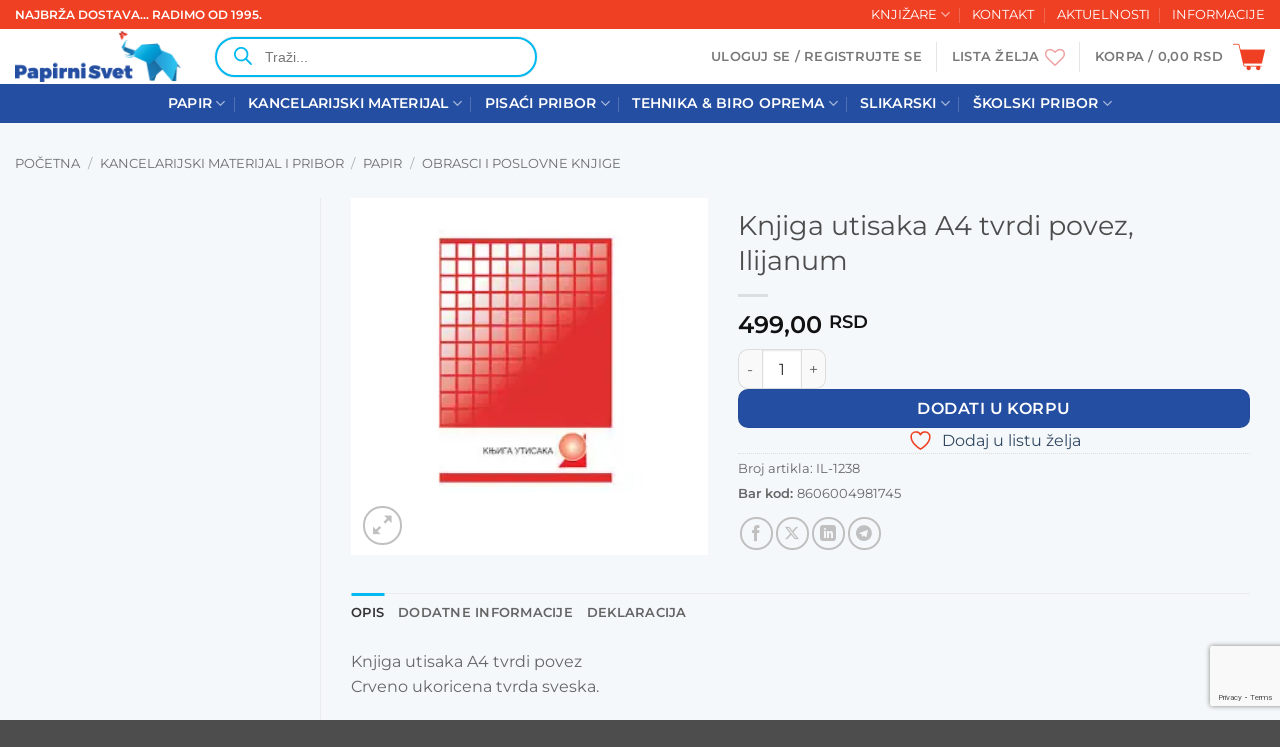

--- FILE ---
content_type: text/html; charset=UTF-8
request_url: https://www.papirnisvet.com/proizvod/knjiga-utisaka-a4-tvrdi-povez
body_size: 44931
content:
<!DOCTYPE html>
<html lang="sr-RS" class="loading-site no-js">
<head>
	<meta charset="UTF-8" />
	<link rel="profile" href="http://gmpg.org/xfn/11" />
	<link rel="pingback" href="https://www.papirnisvet.com/xmlrpc.php" />

	<script data-cfasync="false" data-no-defer="1" data-no-minify="1" data-no-optimize="1">var ewww_webp_supported=!1;function check_webp_feature(A,e){var w;e=void 0!==e?e:function(){},ewww_webp_supported?e(ewww_webp_supported):((w=new Image).onload=function(){ewww_webp_supported=0<w.width&&0<w.height,e&&e(ewww_webp_supported)},w.onerror=function(){e&&e(!1)},w.src="data:image/webp;base64,"+{alpha:"UklGRkoAAABXRUJQVlA4WAoAAAAQAAAAAAAAAAAAQUxQSAwAAAARBxAR/Q9ERP8DAABWUDggGAAAABQBAJ0BKgEAAQAAAP4AAA3AAP7mtQAAAA=="}[A])}check_webp_feature("alpha");</script><script data-cfasync="false" data-no-defer="1" data-no-minify="1" data-no-optimize="1">var Arrive=function(c,w){"use strict";if(c.MutationObserver&&"undefined"!=typeof HTMLElement){var r,a=0,u=(r=HTMLElement.prototype.matches||HTMLElement.prototype.webkitMatchesSelector||HTMLElement.prototype.mozMatchesSelector||HTMLElement.prototype.msMatchesSelector,{matchesSelector:function(e,t){return e instanceof HTMLElement&&r.call(e,t)},addMethod:function(e,t,r){var a=e[t];e[t]=function(){return r.length==arguments.length?r.apply(this,arguments):"function"==typeof a?a.apply(this,arguments):void 0}},callCallbacks:function(e,t){t&&t.options.onceOnly&&1==t.firedElems.length&&(e=[e[0]]);for(var r,a=0;r=e[a];a++)r&&r.callback&&r.callback.call(r.elem,r.elem);t&&t.options.onceOnly&&1==t.firedElems.length&&t.me.unbindEventWithSelectorAndCallback.call(t.target,t.selector,t.callback)},checkChildNodesRecursively:function(e,t,r,a){for(var i,n=0;i=e[n];n++)r(i,t,a)&&a.push({callback:t.callback,elem:i}),0<i.childNodes.length&&u.checkChildNodesRecursively(i.childNodes,t,r,a)},mergeArrays:function(e,t){var r,a={};for(r in e)e.hasOwnProperty(r)&&(a[r]=e[r]);for(r in t)t.hasOwnProperty(r)&&(a[r]=t[r]);return a},toElementsArray:function(e){return e=void 0!==e&&("number"!=typeof e.length||e===c)?[e]:e}}),e=(l.prototype.addEvent=function(e,t,r,a){a={target:e,selector:t,options:r,callback:a,firedElems:[]};return this._beforeAdding&&this._beforeAdding(a),this._eventsBucket.push(a),a},l.prototype.removeEvent=function(e){for(var t,r=this._eventsBucket.length-1;t=this._eventsBucket[r];r--)e(t)&&(this._beforeRemoving&&this._beforeRemoving(t),(t=this._eventsBucket.splice(r,1))&&t.length&&(t[0].callback=null))},l.prototype.beforeAdding=function(e){this._beforeAdding=e},l.prototype.beforeRemoving=function(e){this._beforeRemoving=e},l),t=function(i,n){var o=new e,l=this,s={fireOnAttributesModification:!1};return o.beforeAdding(function(t){var e=t.target;e!==c.document&&e!==c||(e=document.getElementsByTagName("html")[0]);var r=new MutationObserver(function(e){n.call(this,e,t)}),a=i(t.options);r.observe(e,a),t.observer=r,t.me=l}),o.beforeRemoving(function(e){e.observer.disconnect()}),this.bindEvent=function(e,t,r){t=u.mergeArrays(s,t);for(var a=u.toElementsArray(this),i=0;i<a.length;i++)o.addEvent(a[i],e,t,r)},this.unbindEvent=function(){var r=u.toElementsArray(this);o.removeEvent(function(e){for(var t=0;t<r.length;t++)if(this===w||e.target===r[t])return!0;return!1})},this.unbindEventWithSelectorOrCallback=function(r){var a=u.toElementsArray(this),i=r,e="function"==typeof r?function(e){for(var t=0;t<a.length;t++)if((this===w||e.target===a[t])&&e.callback===i)return!0;return!1}:function(e){for(var t=0;t<a.length;t++)if((this===w||e.target===a[t])&&e.selector===r)return!0;return!1};o.removeEvent(e)},this.unbindEventWithSelectorAndCallback=function(r,a){var i=u.toElementsArray(this);o.removeEvent(function(e){for(var t=0;t<i.length;t++)if((this===w||e.target===i[t])&&e.selector===r&&e.callback===a)return!0;return!1})},this},i=new function(){var s={fireOnAttributesModification:!1,onceOnly:!1,existing:!1};function n(e,t,r){return!(!u.matchesSelector(e,t.selector)||(e._id===w&&(e._id=a++),-1!=t.firedElems.indexOf(e._id)))&&(t.firedElems.push(e._id),!0)}var c=(i=new t(function(e){var t={attributes:!1,childList:!0,subtree:!0};return e.fireOnAttributesModification&&(t.attributes=!0),t},function(e,i){e.forEach(function(e){var t=e.addedNodes,r=e.target,a=[];null!==t&&0<t.length?u.checkChildNodesRecursively(t,i,n,a):"attributes"===e.type&&n(r,i)&&a.push({callback:i.callback,elem:r}),u.callCallbacks(a,i)})})).bindEvent;return i.bindEvent=function(e,t,r){t=void 0===r?(r=t,s):u.mergeArrays(s,t);var a=u.toElementsArray(this);if(t.existing){for(var i=[],n=0;n<a.length;n++)for(var o=a[n].querySelectorAll(e),l=0;l<o.length;l++)i.push({callback:r,elem:o[l]});if(t.onceOnly&&i.length)return r.call(i[0].elem,i[0].elem);setTimeout(u.callCallbacks,1,i)}c.call(this,e,t,r)},i},o=new function(){var a={};function i(e,t){return u.matchesSelector(e,t.selector)}var n=(o=new t(function(){return{childList:!0,subtree:!0}},function(e,r){e.forEach(function(e){var t=e.removedNodes,e=[];null!==t&&0<t.length&&u.checkChildNodesRecursively(t,r,i,e),u.callCallbacks(e,r)})})).bindEvent;return o.bindEvent=function(e,t,r){t=void 0===r?(r=t,a):u.mergeArrays(a,t),n.call(this,e,t,r)},o};d(HTMLElement.prototype),d(NodeList.prototype),d(HTMLCollection.prototype),d(HTMLDocument.prototype),d(Window.prototype);var n={};return s(i,n,"unbindAllArrive"),s(o,n,"unbindAllLeave"),n}function l(){this._eventsBucket=[],this._beforeAdding=null,this._beforeRemoving=null}function s(e,t,r){u.addMethod(t,r,e.unbindEvent),u.addMethod(t,r,e.unbindEventWithSelectorOrCallback),u.addMethod(t,r,e.unbindEventWithSelectorAndCallback)}function d(e){e.arrive=i.bindEvent,s(i,e,"unbindArrive"),e.leave=o.bindEvent,s(o,e,"unbindLeave")}}(window,void 0),ewww_webp_supported=!1;function check_webp_feature(e,t){var r;ewww_webp_supported?t(ewww_webp_supported):((r=new Image).onload=function(){ewww_webp_supported=0<r.width&&0<r.height,t(ewww_webp_supported)},r.onerror=function(){t(!1)},r.src="data:image/webp;base64,"+{alpha:"UklGRkoAAABXRUJQVlA4WAoAAAAQAAAAAAAAAAAAQUxQSAwAAAARBxAR/Q9ERP8DAABWUDggGAAAABQBAJ0BKgEAAQAAAP4AAA3AAP7mtQAAAA==",animation:"UklGRlIAAABXRUJQVlA4WAoAAAASAAAAAAAAAAAAQU5JTQYAAAD/////AABBTk1GJgAAAAAAAAAAAAAAAAAAAGQAAABWUDhMDQAAAC8AAAAQBxAREYiI/gcA"}[e])}function ewwwLoadImages(e){if(e){for(var t=document.querySelectorAll(".batch-image img, .image-wrapper a, .ngg-pro-masonry-item a, .ngg-galleria-offscreen-seo-wrapper a"),r=0,a=t.length;r<a;r++)ewwwAttr(t[r],"data-src",t[r].getAttribute("data-webp")),ewwwAttr(t[r],"data-thumbnail",t[r].getAttribute("data-webp-thumbnail"));for(var i=document.querySelectorAll("div.woocommerce-product-gallery__image"),r=0,a=i.length;r<a;r++)ewwwAttr(i[r],"data-thumb",i[r].getAttribute("data-webp-thumb"))}for(var n=document.querySelectorAll("video"),r=0,a=n.length;r<a;r++)ewwwAttr(n[r],"poster",e?n[r].getAttribute("data-poster-webp"):n[r].getAttribute("data-poster-image"));for(var o,l=document.querySelectorAll("img.ewww_webp_lazy_load"),r=0,a=l.length;r<a;r++)e&&(ewwwAttr(l[r],"data-lazy-srcset",l[r].getAttribute("data-lazy-srcset-webp")),ewwwAttr(l[r],"data-srcset",l[r].getAttribute("data-srcset-webp")),ewwwAttr(l[r],"data-lazy-src",l[r].getAttribute("data-lazy-src-webp")),ewwwAttr(l[r],"data-src",l[r].getAttribute("data-src-webp")),ewwwAttr(l[r],"data-orig-file",l[r].getAttribute("data-webp-orig-file")),ewwwAttr(l[r],"data-medium-file",l[r].getAttribute("data-webp-medium-file")),ewwwAttr(l[r],"data-large-file",l[r].getAttribute("data-webp-large-file")),null!=(o=l[r].getAttribute("srcset"))&&!1!==o&&o.includes("R0lGOD")&&ewwwAttr(l[r],"src",l[r].getAttribute("data-lazy-src-webp"))),l[r].className=l[r].className.replace(/\bewww_webp_lazy_load\b/,"");for(var s=document.querySelectorAll(".ewww_webp"),r=0,a=s.length;r<a;r++)e?(ewwwAttr(s[r],"srcset",s[r].getAttribute("data-srcset-webp")),ewwwAttr(s[r],"src",s[r].getAttribute("data-src-webp")),ewwwAttr(s[r],"data-orig-file",s[r].getAttribute("data-webp-orig-file")),ewwwAttr(s[r],"data-medium-file",s[r].getAttribute("data-webp-medium-file")),ewwwAttr(s[r],"data-large-file",s[r].getAttribute("data-webp-large-file")),ewwwAttr(s[r],"data-large_image",s[r].getAttribute("data-webp-large_image")),ewwwAttr(s[r],"data-src",s[r].getAttribute("data-webp-src"))):(ewwwAttr(s[r],"srcset",s[r].getAttribute("data-srcset-img")),ewwwAttr(s[r],"src",s[r].getAttribute("data-src-img"))),s[r].className=s[r].className.replace(/\bewww_webp\b/,"ewww_webp_loaded");window.jQuery&&jQuery.fn.isotope&&jQuery.fn.imagesLoaded&&(jQuery(".fusion-posts-container-infinite").imagesLoaded(function(){jQuery(".fusion-posts-container-infinite").hasClass("isotope")&&jQuery(".fusion-posts-container-infinite").isotope()}),jQuery(".fusion-portfolio:not(.fusion-recent-works) .fusion-portfolio-wrapper").imagesLoaded(function(){jQuery(".fusion-portfolio:not(.fusion-recent-works) .fusion-portfolio-wrapper").isotope()}))}function ewwwWebPInit(e){ewwwLoadImages(e),ewwwNggLoadGalleries(e),document.arrive(".ewww_webp",function(){ewwwLoadImages(e)}),document.arrive(".ewww_webp_lazy_load",function(){ewwwLoadImages(e)}),document.arrive("videos",function(){ewwwLoadImages(e)}),"loading"==document.readyState?document.addEventListener("DOMContentLoaded",ewwwJSONParserInit):("undefined"!=typeof galleries&&ewwwNggParseGalleries(e),ewwwWooParseVariations(e))}function ewwwAttr(e,t,r){null!=r&&!1!==r&&e.setAttribute(t,r)}function ewwwJSONParserInit(){"undefined"!=typeof galleries&&check_webp_feature("alpha",ewwwNggParseGalleries),check_webp_feature("alpha",ewwwWooParseVariations)}function ewwwWooParseVariations(e){if(e)for(var t=document.querySelectorAll("form.variations_form"),r=0,a=t.length;r<a;r++){var i=t[r].getAttribute("data-product_variations"),n=!1;try{for(var o in i=JSON.parse(i))void 0!==i[o]&&void 0!==i[o].image&&(void 0!==i[o].image.src_webp&&(i[o].image.src=i[o].image.src_webp,n=!0),void 0!==i[o].image.srcset_webp&&(i[o].image.srcset=i[o].image.srcset_webp,n=!0),void 0!==i[o].image.full_src_webp&&(i[o].image.full_src=i[o].image.full_src_webp,n=!0),void 0!==i[o].image.gallery_thumbnail_src_webp&&(i[o].image.gallery_thumbnail_src=i[o].image.gallery_thumbnail_src_webp,n=!0),void 0!==i[o].image.thumb_src_webp&&(i[o].image.thumb_src=i[o].image.thumb_src_webp,n=!0));n&&ewwwAttr(t[r],"data-product_variations",JSON.stringify(i))}catch(e){}}}function ewwwNggParseGalleries(e){if(e)for(var t in galleries){var r=galleries[t];galleries[t].images_list=ewwwNggParseImageList(r.images_list)}}function ewwwNggLoadGalleries(e){e&&document.addEventListener("ngg.galleria.themeadded",function(e,t){window.ngg_galleria._create_backup=window.ngg_galleria.create,window.ngg_galleria.create=function(e,t){var r=$(e).data("id");return galleries["gallery_"+r].images_list=ewwwNggParseImageList(galleries["gallery_"+r].images_list),window.ngg_galleria._create_backup(e,t)}})}function ewwwNggParseImageList(e){for(var t in e){var r=e[t];if(void 0!==r["image-webp"]&&(e[t].image=r["image-webp"],delete e[t]["image-webp"]),void 0!==r["thumb-webp"]&&(e[t].thumb=r["thumb-webp"],delete e[t]["thumb-webp"]),void 0!==r.full_image_webp&&(e[t].full_image=r.full_image_webp,delete e[t].full_image_webp),void 0!==r.srcsets)for(var a in r.srcsets)nggSrcset=r.srcsets[a],void 0!==r.srcsets[a+"-webp"]&&(e[t].srcsets[a]=r.srcsets[a+"-webp"],delete e[t].srcsets[a+"-webp"]);if(void 0!==r.full_srcsets)for(var i in r.full_srcsets)nggFSrcset=r.full_srcsets[i],void 0!==r.full_srcsets[i+"-webp"]&&(e[t].full_srcsets[i]=r.full_srcsets[i+"-webp"],delete e[t].full_srcsets[i+"-webp"])}return e}check_webp_feature("alpha",ewwwWebPInit);</script>				<script>document.documentElement.className = document.documentElement.className + ' yes-js js_active js'</script>
			<script>(function(html){html.className = html.className.replace(/\bno-js\b/,'js')})(document.documentElement);</script>
<title>Knjiga utisaka A4 tvrdi povez, Ilijanum - Papirni Svet</title>
<meta name="viewport" content="width=device-width, initial-scale=1" />
<!-- The SEO Framework by Sybre Waaijer -->
<meta name="robots" content="max-snippet:-1,max-image-preview:standard,max-video-preview:-1" />
<link rel="canonical" href="https://www.papirnisvet.com/proizvod/knjiga-utisaka-a4-tvrdi-povez" />
<meta name="description" content="Knjiga utisaka A4 tvrdi povez Crveno ukoricena tvrda sveska." />
<meta property="og:type" content="product" />
<meta property="og:locale" content="sr_RS" />
<meta property="og:site_name" content="Papirni Svet" />
<meta property="og:title" content="Knjiga utisaka A4 tvrdi povez, Ilijanum - Papirni Svet" />
<meta property="og:description" content="Knjiga utisaka A4 tvrdi povez Crveno ukoricena tvrda sveska." />
<meta property="og:url" content="https://www.papirnisvet.com/proizvod/knjiga-utisaka-a4-tvrdi-povez" />
<meta property="og:image" content="https://www.papirnisvet.com/wp-content/uploads/2018/11/knjiga-utisaka-1.jpg" />
<meta property="og:image:width" content="292" />
<meta property="og:image:height" content="292" />
<meta property="article:published_time" content="2018-11-03T11:48:40+00:00" />
<meta property="article:modified_time" content="2025-11-03T18:30:54+00:00" />
<meta name="twitter:card" content="summary_large_image" />
<meta name="twitter:title" content="Knjiga utisaka A4 tvrdi povez, Ilijanum - Papirni Svet" />
<meta name="twitter:description" content="Knjiga utisaka A4 tvrdi povez Crveno ukoricena tvrda sveska." />
<meta name="twitter:image" content="https://www.papirnisvet.com/wp-content/uploads/2018/11/knjiga-utisaka-1.jpg" />
<script type="application/ld+json">{"@context":"https://schema.org","@graph":[{"@type":"WebSite","@id":"https://www.papirnisvet.com/#/schema/WebSite","url":"https://www.papirnisvet.com/","name":"Papirni Svet","description":"Sve za kancelariju, školu, slikare..","inLanguage":"sr-RS","potentialAction":{"@type":"SearchAction","target":{"@type":"EntryPoint","urlTemplate":"https://www.papirnisvet.com/search/{search_term_string}"},"query-input":"required name=search_term_string"},"publisher":{"@type":"Organization","@id":"https://www.papirnisvet.com/#/schema/Organization","name":"Papirni Svet","url":"https://www.papirnisvet.com/","logo":{"@type":"ImageObject","url":"https://www.papirnisvet.com/wp-content/uploads/2022/08/cropped-favicon-wp.png","contentUrl":"https://www.papirnisvet.com/wp-content/uploads/2022/08/cropped-favicon-wp.png","width":512,"height":512,"contentSize":"48201"}}},{"@type":"WebPage","@id":"https://www.papirnisvet.com/proizvod/knjiga-utisaka-a4-tvrdi-povez","url":"https://www.papirnisvet.com/proizvod/knjiga-utisaka-a4-tvrdi-povez","name":"Knjiga utisaka A4 tvrdi povez, Ilijanum - Papirni Svet","description":"Knjiga utisaka A4 tvrdi povez Crveno ukoricena tvrda sveska.","inLanguage":"sr-RS","isPartOf":{"@id":"https://www.papirnisvet.com/#/schema/WebSite"},"breadcrumb":{"@type":"BreadcrumbList","@id":"https://www.papirnisvet.com/#/schema/BreadcrumbList","itemListElement":[{"@type":"ListItem","position":1,"item":"https://www.papirnisvet.com/","name":"Papirni Svet"},{"@type":"ListItem","position":2,"item":"https://www.papirnisvet.com/shop","name":"Prodavnica"},{"@type":"ListItem","position":3,"name":"Knjiga utisaka A4 tvrdi povez, Ilijanum"}]},"potentialAction":{"@type":"ReadAction","target":"https://www.papirnisvet.com/proizvod/knjiga-utisaka-a4-tvrdi-povez"},"datePublished":"2018-11-03T11:48:40+00:00","dateModified":"2025-11-03T18:30:54+00:00"}]}</script>
<!-- / The SEO Framework by Sybre Waaijer | 12.51ms meta | 3.74ms boot -->

<link rel='prefetch' href='https://www.papirnisvet.com/wp-content/themes/flatsome/assets/js/flatsome.js?ver=e2eddd6c228105dac048' />
<link rel='prefetch' href='https://www.papirnisvet.com/wp-content/themes/flatsome/assets/js/chunk.slider.js?ver=3.20.4' />
<link rel='prefetch' href='https://www.papirnisvet.com/wp-content/themes/flatsome/assets/js/chunk.popups.js?ver=3.20.4' />
<link rel='prefetch' href='https://www.papirnisvet.com/wp-content/themes/flatsome/assets/js/chunk.tooltips.js?ver=3.20.4' />
<link rel='prefetch' href='https://www.papirnisvet.com/wp-content/themes/flatsome/assets/js/woocommerce.js?ver=1c9be63d628ff7c3ff4c' />
<link rel="alternate" type="application/rss+xml" title="Papirni Svet &raquo; dovod" href="https://www.papirnisvet.com/feed" />
<link rel="alternate" type="application/rss+xml" title="Papirni Svet &raquo; dovod komentara" href="https://www.papirnisvet.com/comments/feed" />
<link rel="alternate" title="oEmbed (JSON)" type="application/json+oembed" href="https://www.papirnisvet.com/wp-json/oembed/1.0/embed?url=https%3A%2F%2Fwww.papirnisvet.com%2Fproizvod%2Fknjiga-utisaka-a4-tvrdi-povez" />
<link rel="alternate" title="oEmbed (XML)" type="text/xml+oembed" href="https://www.papirnisvet.com/wp-json/oembed/1.0/embed?url=https%3A%2F%2Fwww.papirnisvet.com%2Fproizvod%2Fknjiga-utisaka-a4-tvrdi-povez&#038;format=xml" />
<style id='wp-img-auto-sizes-contain-inline-css' type='text/css'>
img:is([sizes=auto i],[sizes^="auto," i]){contain-intrinsic-size:3000px 1500px}
/*# sourceURL=wp-img-auto-sizes-contain-inline-css */
</style>
<link rel='stylesheet' id='xoo-aff-style-css' href='https://www.papirnisvet.com/wp-content/plugins/waitlist-woocommerce/xoo-form-fields-fw/assets/css/xoo-aff-style.css?ver=2.1.0' type='text/css' media='all' />
<style id='xoo-aff-style-inline-css' type='text/css'>

.xoo-aff-input-group .xoo-aff-input-icon{
	background-color: #244ea1;
	color: #ffffff;
	max-width: 40px;
	min-width: 40px;
	border-color:  #ccc;
	border-width: 1px;
	font-size: 18px;
}
.xoo-aff-group{
	margin-bottom: 40px;
}

.xoo-aff-group input[type="text"], .xoo-aff-group input[type="password"], .xoo-aff-group input[type="email"], .xoo-aff-group input[type="number"], .xoo-aff-group select, .xoo-aff-group select + .select2, .xoo-aff-group input[type="tel"], .xoo-aff-group input[type="file"]{
	background-color: #fff;
	color: #777;
	border-width: 1px;
	border-color: #cccccc;
	height: 50px;
}


.xoo-aff-group input[type="file"]{
	line-height: calc(50px - 13px);
}



.xoo-aff-group input[type="text"]::placeholder, .xoo-aff-group input[type="password"]::placeholder, .xoo-aff-group input[type="email"]::placeholder, .xoo-aff-group input[type="number"]::placeholder, .xoo-aff-group select::placeholder, .xoo-aff-group input[type="tel"]::placeholder, .xoo-aff-group .select2-selection__rendered, .xoo-aff-group .select2-container--default .select2-selection--single .select2-selection__rendered, .xoo-aff-group input[type="file"]::placeholder, .xoo-aff-group input::file-selector-button{
	color: #777;
}

.xoo-aff-group input[type="text"]:focus, .xoo-aff-group input[type="password"]:focus, .xoo-aff-group input[type="email"]:focus, .xoo-aff-group input[type="number"]:focus, .xoo-aff-group select:focus, .xoo-aff-group select + .select2:focus, .xoo-aff-group input[type="tel"]:focus, .xoo-aff-group input[type="file"]:focus{
	background-color: #ededed;
	color: #000;
}

[placeholder]:focus::-webkit-input-placeholder{
	color: #000!important;
}


.xoo-aff-input-icon + input[type="text"], .xoo-aff-input-icon + input[type="password"], .xoo-aff-input-icon + input[type="email"], .xoo-aff-input-icon + input[type="number"], .xoo-aff-input-icon + select, .xoo-aff-input-icon + select + .select2,  .xoo-aff-input-icon + input[type="tel"], .xoo-aff-input-icon + input[type="file"]{
	border-bottom-left-radius: 0;
	border-top-left-radius: 0;
}


/*# sourceURL=xoo-aff-style-inline-css */
</style>
<link rel='stylesheet' id='xoo-aff-font-awesome5-css' href='https://www.papirnisvet.com/wp-content/plugins/waitlist-woocommerce/xoo-form-fields-fw/lib/fontawesome5/css/all.min.css?ver=6.9' type='text/css' media='all' />
<style id='wp-block-library-inline-css' type='text/css'>
:root{--wp-block-synced-color:#7a00df;--wp-block-synced-color--rgb:122,0,223;--wp-bound-block-color:var(--wp-block-synced-color);--wp-editor-canvas-background:#ddd;--wp-admin-theme-color:#007cba;--wp-admin-theme-color--rgb:0,124,186;--wp-admin-theme-color-darker-10:#006ba1;--wp-admin-theme-color-darker-10--rgb:0,107,160.5;--wp-admin-theme-color-darker-20:#005a87;--wp-admin-theme-color-darker-20--rgb:0,90,135;--wp-admin-border-width-focus:2px}@media (min-resolution:192dpi){:root{--wp-admin-border-width-focus:1.5px}}.wp-element-button{cursor:pointer}:root .has-very-light-gray-background-color{background-color:#eee}:root .has-very-dark-gray-background-color{background-color:#313131}:root .has-very-light-gray-color{color:#eee}:root .has-very-dark-gray-color{color:#313131}:root .has-vivid-green-cyan-to-vivid-cyan-blue-gradient-background{background:linear-gradient(135deg,#00d084,#0693e3)}:root .has-purple-crush-gradient-background{background:linear-gradient(135deg,#34e2e4,#4721fb 50%,#ab1dfe)}:root .has-hazy-dawn-gradient-background{background:linear-gradient(135deg,#faaca8,#dad0ec)}:root .has-subdued-olive-gradient-background{background:linear-gradient(135deg,#fafae1,#67a671)}:root .has-atomic-cream-gradient-background{background:linear-gradient(135deg,#fdd79a,#004a59)}:root .has-nightshade-gradient-background{background:linear-gradient(135deg,#330968,#31cdcf)}:root .has-midnight-gradient-background{background:linear-gradient(135deg,#020381,#2874fc)}:root{--wp--preset--font-size--normal:16px;--wp--preset--font-size--huge:42px}.has-regular-font-size{font-size:1em}.has-larger-font-size{font-size:2.625em}.has-normal-font-size{font-size:var(--wp--preset--font-size--normal)}.has-huge-font-size{font-size:var(--wp--preset--font-size--huge)}.has-text-align-center{text-align:center}.has-text-align-left{text-align:left}.has-text-align-right{text-align:right}.has-fit-text{white-space:nowrap!important}#end-resizable-editor-section{display:none}.aligncenter{clear:both}.items-justified-left{justify-content:flex-start}.items-justified-center{justify-content:center}.items-justified-right{justify-content:flex-end}.items-justified-space-between{justify-content:space-between}.screen-reader-text{border:0;clip-path:inset(50%);height:1px;margin:-1px;overflow:hidden;padding:0;position:absolute;width:1px;word-wrap:normal!important}.screen-reader-text:focus{background-color:#ddd;clip-path:none;color:#444;display:block;font-size:1em;height:auto;left:5px;line-height:normal;padding:15px 23px 14px;text-decoration:none;top:5px;width:auto;z-index:100000}html :where(.has-border-color){border-style:solid}html :where([style*=border-top-color]){border-top-style:solid}html :where([style*=border-right-color]){border-right-style:solid}html :where([style*=border-bottom-color]){border-bottom-style:solid}html :where([style*=border-left-color]){border-left-style:solid}html :where([style*=border-width]){border-style:solid}html :where([style*=border-top-width]){border-top-style:solid}html :where([style*=border-right-width]){border-right-style:solid}html :where([style*=border-bottom-width]){border-bottom-style:solid}html :where([style*=border-left-width]){border-left-style:solid}html :where(img[class*=wp-image-]){height:auto;max-width:100%}:where(figure){margin:0 0 1em}html :where(.is-position-sticky){--wp-admin--admin-bar--position-offset:var(--wp-admin--admin-bar--height,0px)}@media screen and (max-width:600px){html :where(.is-position-sticky){--wp-admin--admin-bar--position-offset:0px}}

/*# sourceURL=wp-block-library-inline-css */
</style><link rel='stylesheet' id='wc-blocks-style-css' href='https://www.papirnisvet.com/wp-content/plugins/woocommerce/assets/client/blocks/wc-blocks.css?ver=wc-10.4.3' type='text/css' media='all' />
<link rel='stylesheet' id='jquery-selectBox-css' href='https://www.papirnisvet.com/wp-content/plugins/yith-woocommerce-wishlist/assets/css/jquery.selectBox.css?ver=1.2.0' type='text/css' media='all' />
<link rel='stylesheet' id='woocommerce_prettyPhoto_css-css' href='//www.papirnisvet.com/wp-content/plugins/woocommerce/assets/css/prettyPhoto.css?ver=3.1.6' type='text/css' media='all' />
<link rel='stylesheet' id='yith-wcwl-main-css' href='https://www.papirnisvet.com/wp-content/plugins/yith-woocommerce-wishlist/assets/css/style.css?ver=4.12.0' type='text/css' media='all' />
<style id='yith-wcwl-main-inline-css' type='text/css'>
 :root { --add-to-wishlist-icon-color: rgb(239,64,35); --added-to-wishlist-icon-color: rgb(239,64,35); --color-add-to-wishlist-background: #333333; --color-add-to-wishlist-text: #FFFFFF; --color-add-to-wishlist-border: #333333; --color-add-to-wishlist-background-hover: #333333; --color-add-to-wishlist-text-hover: #FFFFFF; --color-add-to-wishlist-border-hover: #333333; --rounded-corners-radius: 16px; --color-add-to-cart-background: #333333; --color-add-to-cart-text: #FFFFFF; --color-add-to-cart-border: #333333; --color-add-to-cart-background-hover: #4F4F4F; --color-add-to-cart-text-hover: #FFFFFF; --color-add-to-cart-border-hover: #4F4F4F; --add-to-cart-rounded-corners-radius: 16px; --color-button-style-1-background: #333333; --color-button-style-1-text: #FFFFFF; --color-button-style-1-border: #333333; --color-button-style-1-background-hover: #4F4F4F; --color-button-style-1-text-hover: #FFFFFF; --color-button-style-1-border-hover: #4F4F4F; --color-button-style-2-background: #333333; --color-button-style-2-text: #FFFFFF; --color-button-style-2-border: #333333; --color-button-style-2-background-hover: #4F4F4F; --color-button-style-2-text-hover: #FFFFFF; --color-button-style-2-border-hover: #4F4F4F; --color-wishlist-table-background: #ffffff; --color-wishlist-table-text: #6d6c6c; --color-wishlist-table-border: #cccccc; --color-headers-background: #F4F4F4; --feedback-duration: 3s } 
 :root { --add-to-wishlist-icon-color: rgb(239,64,35); --added-to-wishlist-icon-color: rgb(239,64,35); --color-add-to-wishlist-background: #333333; --color-add-to-wishlist-text: #FFFFFF; --color-add-to-wishlist-border: #333333; --color-add-to-wishlist-background-hover: #333333; --color-add-to-wishlist-text-hover: #FFFFFF; --color-add-to-wishlist-border-hover: #333333; --rounded-corners-radius: 16px; --color-add-to-cart-background: #333333; --color-add-to-cart-text: #FFFFFF; --color-add-to-cart-border: #333333; --color-add-to-cart-background-hover: #4F4F4F; --color-add-to-cart-text-hover: #FFFFFF; --color-add-to-cart-border-hover: #4F4F4F; --add-to-cart-rounded-corners-radius: 16px; --color-button-style-1-background: #333333; --color-button-style-1-text: #FFFFFF; --color-button-style-1-border: #333333; --color-button-style-1-background-hover: #4F4F4F; --color-button-style-1-text-hover: #FFFFFF; --color-button-style-1-border-hover: #4F4F4F; --color-button-style-2-background: #333333; --color-button-style-2-text: #FFFFFF; --color-button-style-2-border: #333333; --color-button-style-2-background-hover: #4F4F4F; --color-button-style-2-text-hover: #FFFFFF; --color-button-style-2-border-hover: #4F4F4F; --color-wishlist-table-background: #ffffff; --color-wishlist-table-text: #6d6c6c; --color-wishlist-table-border: #cccccc; --color-headers-background: #F4F4F4; --feedback-duration: 3s } 
 :root { --add-to-wishlist-icon-color: rgb(239,64,35); --added-to-wishlist-icon-color: rgb(239,64,35); --color-add-to-wishlist-background: #333333; --color-add-to-wishlist-text: #FFFFFF; --color-add-to-wishlist-border: #333333; --color-add-to-wishlist-background-hover: #333333; --color-add-to-wishlist-text-hover: #FFFFFF; --color-add-to-wishlist-border-hover: #333333; --rounded-corners-radius: 16px; --color-add-to-cart-background: #333333; --color-add-to-cart-text: #FFFFFF; --color-add-to-cart-border: #333333; --color-add-to-cart-background-hover: #4F4F4F; --color-add-to-cart-text-hover: #FFFFFF; --color-add-to-cart-border-hover: #4F4F4F; --add-to-cart-rounded-corners-radius: 16px; --color-button-style-1-background: #333333; --color-button-style-1-text: #FFFFFF; --color-button-style-1-border: #333333; --color-button-style-1-background-hover: #4F4F4F; --color-button-style-1-text-hover: #FFFFFF; --color-button-style-1-border-hover: #4F4F4F; --color-button-style-2-background: #333333; --color-button-style-2-text: #FFFFFF; --color-button-style-2-border: #333333; --color-button-style-2-background-hover: #4F4F4F; --color-button-style-2-text-hover: #FFFFFF; --color-button-style-2-border-hover: #4F4F4F; --color-wishlist-table-background: #ffffff; --color-wishlist-table-text: #6d6c6c; --color-wishlist-table-border: #cccccc; --color-headers-background: #F4F4F4; --feedback-duration: 3s } 
 :root { --add-to-wishlist-icon-color: rgb(239,64,35); --added-to-wishlist-icon-color: rgb(239,64,35); --color-add-to-wishlist-background: #333333; --color-add-to-wishlist-text: #FFFFFF; --color-add-to-wishlist-border: #333333; --color-add-to-wishlist-background-hover: #333333; --color-add-to-wishlist-text-hover: #FFFFFF; --color-add-to-wishlist-border-hover: #333333; --rounded-corners-radius: 16px; --color-add-to-cart-background: #333333; --color-add-to-cart-text: #FFFFFF; --color-add-to-cart-border: #333333; --color-add-to-cart-background-hover: #4F4F4F; --color-add-to-cart-text-hover: #FFFFFF; --color-add-to-cart-border-hover: #4F4F4F; --add-to-cart-rounded-corners-radius: 16px; --color-button-style-1-background: #333333; --color-button-style-1-text: #FFFFFF; --color-button-style-1-border: #333333; --color-button-style-1-background-hover: #4F4F4F; --color-button-style-1-text-hover: #FFFFFF; --color-button-style-1-border-hover: #4F4F4F; --color-button-style-2-background: #333333; --color-button-style-2-text: #FFFFFF; --color-button-style-2-border: #333333; --color-button-style-2-background-hover: #4F4F4F; --color-button-style-2-text-hover: #FFFFFF; --color-button-style-2-border-hover: #4F4F4F; --color-wishlist-table-background: #ffffff; --color-wishlist-table-text: #6d6c6c; --color-wishlist-table-border: #cccccc; --color-headers-background: #F4F4F4; --feedback-duration: 3s } 
 :root { --add-to-wishlist-icon-color: rgb(239,64,35); --added-to-wishlist-icon-color: rgb(239,64,35); --color-add-to-wishlist-background: #333333; --color-add-to-wishlist-text: #FFFFFF; --color-add-to-wishlist-border: #333333; --color-add-to-wishlist-background-hover: #333333; --color-add-to-wishlist-text-hover: #FFFFFF; --color-add-to-wishlist-border-hover: #333333; --rounded-corners-radius: 16px; --color-add-to-cart-background: #333333; --color-add-to-cart-text: #FFFFFF; --color-add-to-cart-border: #333333; --color-add-to-cart-background-hover: #4F4F4F; --color-add-to-cart-text-hover: #FFFFFF; --color-add-to-cart-border-hover: #4F4F4F; --add-to-cart-rounded-corners-radius: 16px; --color-button-style-1-background: #333333; --color-button-style-1-text: #FFFFFF; --color-button-style-1-border: #333333; --color-button-style-1-background-hover: #4F4F4F; --color-button-style-1-text-hover: #FFFFFF; --color-button-style-1-border-hover: #4F4F4F; --color-button-style-2-background: #333333; --color-button-style-2-text: #FFFFFF; --color-button-style-2-border: #333333; --color-button-style-2-background-hover: #4F4F4F; --color-button-style-2-text-hover: #FFFFFF; --color-button-style-2-border-hover: #4F4F4F; --color-wishlist-table-background: #ffffff; --color-wishlist-table-text: #6d6c6c; --color-wishlist-table-border: #cccccc; --color-headers-background: #F4F4F4; --feedback-duration: 3s } 
 :root { --add-to-wishlist-icon-color: rgb(239,64,35); --added-to-wishlist-icon-color: rgb(239,64,35); --color-add-to-wishlist-background: #333333; --color-add-to-wishlist-text: #FFFFFF; --color-add-to-wishlist-border: #333333; --color-add-to-wishlist-background-hover: #333333; --color-add-to-wishlist-text-hover: #FFFFFF; --color-add-to-wishlist-border-hover: #333333; --rounded-corners-radius: 16px; --color-add-to-cart-background: #333333; --color-add-to-cart-text: #FFFFFF; --color-add-to-cart-border: #333333; --color-add-to-cart-background-hover: #4F4F4F; --color-add-to-cart-text-hover: #FFFFFF; --color-add-to-cart-border-hover: #4F4F4F; --add-to-cart-rounded-corners-radius: 16px; --color-button-style-1-background: #333333; --color-button-style-1-text: #FFFFFF; --color-button-style-1-border: #333333; --color-button-style-1-background-hover: #4F4F4F; --color-button-style-1-text-hover: #FFFFFF; --color-button-style-1-border-hover: #4F4F4F; --color-button-style-2-background: #333333; --color-button-style-2-text: #FFFFFF; --color-button-style-2-border: #333333; --color-button-style-2-background-hover: #4F4F4F; --color-button-style-2-text-hover: #FFFFFF; --color-button-style-2-border-hover: #4F4F4F; --color-wishlist-table-background: #ffffff; --color-wishlist-table-text: #6d6c6c; --color-wishlist-table-border: #cccccc; --color-headers-background: #F4F4F4; --feedback-duration: 3s } 
 :root { --add-to-wishlist-icon-color: rgb(239,64,35); --added-to-wishlist-icon-color: rgb(239,64,35); --color-add-to-wishlist-background: #333333; --color-add-to-wishlist-text: #FFFFFF; --color-add-to-wishlist-border: #333333; --color-add-to-wishlist-background-hover: #333333; --color-add-to-wishlist-text-hover: #FFFFFF; --color-add-to-wishlist-border-hover: #333333; --rounded-corners-radius: 16px; --color-add-to-cart-background: #333333; --color-add-to-cart-text: #FFFFFF; --color-add-to-cart-border: #333333; --color-add-to-cart-background-hover: #4F4F4F; --color-add-to-cart-text-hover: #FFFFFF; --color-add-to-cart-border-hover: #4F4F4F; --add-to-cart-rounded-corners-radius: 16px; --color-button-style-1-background: #333333; --color-button-style-1-text: #FFFFFF; --color-button-style-1-border: #333333; --color-button-style-1-background-hover: #4F4F4F; --color-button-style-1-text-hover: #FFFFFF; --color-button-style-1-border-hover: #4F4F4F; --color-button-style-2-background: #333333; --color-button-style-2-text: #FFFFFF; --color-button-style-2-border: #333333; --color-button-style-2-background-hover: #4F4F4F; --color-button-style-2-text-hover: #FFFFFF; --color-button-style-2-border-hover: #4F4F4F; --color-wishlist-table-background: #ffffff; --color-wishlist-table-text: #6d6c6c; --color-wishlist-table-border: #cccccc; --color-headers-background: #F4F4F4; --feedback-duration: 3s } 
 :root { --add-to-wishlist-icon-color: rgb(239,64,35); --added-to-wishlist-icon-color: rgb(239,64,35); --color-add-to-wishlist-background: #333333; --color-add-to-wishlist-text: #FFFFFF; --color-add-to-wishlist-border: #333333; --color-add-to-wishlist-background-hover: #333333; --color-add-to-wishlist-text-hover: #FFFFFF; --color-add-to-wishlist-border-hover: #333333; --rounded-corners-radius: 16px; --color-add-to-cart-background: #333333; --color-add-to-cart-text: #FFFFFF; --color-add-to-cart-border: #333333; --color-add-to-cart-background-hover: #4F4F4F; --color-add-to-cart-text-hover: #FFFFFF; --color-add-to-cart-border-hover: #4F4F4F; --add-to-cart-rounded-corners-radius: 16px; --color-button-style-1-background: #333333; --color-button-style-1-text: #FFFFFF; --color-button-style-1-border: #333333; --color-button-style-1-background-hover: #4F4F4F; --color-button-style-1-text-hover: #FFFFFF; --color-button-style-1-border-hover: #4F4F4F; --color-button-style-2-background: #333333; --color-button-style-2-text: #FFFFFF; --color-button-style-2-border: #333333; --color-button-style-2-background-hover: #4F4F4F; --color-button-style-2-text-hover: #FFFFFF; --color-button-style-2-border-hover: #4F4F4F; --color-wishlist-table-background: #ffffff; --color-wishlist-table-text: #6d6c6c; --color-wishlist-table-border: #cccccc; --color-headers-background: #F4F4F4; --feedback-duration: 3s } 
 :root { --add-to-wishlist-icon-color: rgb(239,64,35); --added-to-wishlist-icon-color: rgb(239,64,35); --color-add-to-wishlist-background: #333333; --color-add-to-wishlist-text: #FFFFFF; --color-add-to-wishlist-border: #333333; --color-add-to-wishlist-background-hover: #333333; --color-add-to-wishlist-text-hover: #FFFFFF; --color-add-to-wishlist-border-hover: #333333; --rounded-corners-radius: 16px; --color-add-to-cart-background: #333333; --color-add-to-cart-text: #FFFFFF; --color-add-to-cart-border: #333333; --color-add-to-cart-background-hover: #4F4F4F; --color-add-to-cart-text-hover: #FFFFFF; --color-add-to-cart-border-hover: #4F4F4F; --add-to-cart-rounded-corners-radius: 16px; --color-button-style-1-background: #333333; --color-button-style-1-text: #FFFFFF; --color-button-style-1-border: #333333; --color-button-style-1-background-hover: #4F4F4F; --color-button-style-1-text-hover: #FFFFFF; --color-button-style-1-border-hover: #4F4F4F; --color-button-style-2-background: #333333; --color-button-style-2-text: #FFFFFF; --color-button-style-2-border: #333333; --color-button-style-2-background-hover: #4F4F4F; --color-button-style-2-text-hover: #FFFFFF; --color-button-style-2-border-hover: #4F4F4F; --color-wishlist-table-background: #ffffff; --color-wishlist-table-text: #6d6c6c; --color-wishlist-table-border: #cccccc; --color-headers-background: #F4F4F4; --feedback-duration: 3s } 
 :root { --add-to-wishlist-icon-color: rgb(239,64,35); --added-to-wishlist-icon-color: rgb(239,64,35); --color-add-to-wishlist-background: #333333; --color-add-to-wishlist-text: #FFFFFF; --color-add-to-wishlist-border: #333333; --color-add-to-wishlist-background-hover: #333333; --color-add-to-wishlist-text-hover: #FFFFFF; --color-add-to-wishlist-border-hover: #333333; --rounded-corners-radius: 16px; --color-add-to-cart-background: #333333; --color-add-to-cart-text: #FFFFFF; --color-add-to-cart-border: #333333; --color-add-to-cart-background-hover: #4F4F4F; --color-add-to-cart-text-hover: #FFFFFF; --color-add-to-cart-border-hover: #4F4F4F; --add-to-cart-rounded-corners-radius: 16px; --color-button-style-1-background: #333333; --color-button-style-1-text: #FFFFFF; --color-button-style-1-border: #333333; --color-button-style-1-background-hover: #4F4F4F; --color-button-style-1-text-hover: #FFFFFF; --color-button-style-1-border-hover: #4F4F4F; --color-button-style-2-background: #333333; --color-button-style-2-text: #FFFFFF; --color-button-style-2-border: #333333; --color-button-style-2-background-hover: #4F4F4F; --color-button-style-2-text-hover: #FFFFFF; --color-button-style-2-border-hover: #4F4F4F; --color-wishlist-table-background: #ffffff; --color-wishlist-table-text: #6d6c6c; --color-wishlist-table-border: #cccccc; --color-headers-background: #F4F4F4; --feedback-duration: 3s } 
/*# sourceURL=yith-wcwl-main-inline-css */
</style>
<style id='global-styles-inline-css' type='text/css'>
:root{--wp--preset--aspect-ratio--square: 1;--wp--preset--aspect-ratio--4-3: 4/3;--wp--preset--aspect-ratio--3-4: 3/4;--wp--preset--aspect-ratio--3-2: 3/2;--wp--preset--aspect-ratio--2-3: 2/3;--wp--preset--aspect-ratio--16-9: 16/9;--wp--preset--aspect-ratio--9-16: 9/16;--wp--preset--color--black: #000000;--wp--preset--color--cyan-bluish-gray: #abb8c3;--wp--preset--color--white: #ffffff;--wp--preset--color--pale-pink: #f78da7;--wp--preset--color--vivid-red: #cf2e2e;--wp--preset--color--luminous-vivid-orange: #ff6900;--wp--preset--color--luminous-vivid-amber: #fcb900;--wp--preset--color--light-green-cyan: #7bdcb5;--wp--preset--color--vivid-green-cyan: #00d084;--wp--preset--color--pale-cyan-blue: #8ed1fc;--wp--preset--color--vivid-cyan-blue: #0693e3;--wp--preset--color--vivid-purple: #9b51e0;--wp--preset--color--primary: #00b9f1;--wp--preset--color--secondary: #244ea1;--wp--preset--color--success: #78c133;--wp--preset--color--alert: #b20000;--wp--preset--gradient--vivid-cyan-blue-to-vivid-purple: linear-gradient(135deg,rgb(6,147,227) 0%,rgb(155,81,224) 100%);--wp--preset--gradient--light-green-cyan-to-vivid-green-cyan: linear-gradient(135deg,rgb(122,220,180) 0%,rgb(0,208,130) 100%);--wp--preset--gradient--luminous-vivid-amber-to-luminous-vivid-orange: linear-gradient(135deg,rgb(252,185,0) 0%,rgb(255,105,0) 100%);--wp--preset--gradient--luminous-vivid-orange-to-vivid-red: linear-gradient(135deg,rgb(255,105,0) 0%,rgb(207,46,46) 100%);--wp--preset--gradient--very-light-gray-to-cyan-bluish-gray: linear-gradient(135deg,rgb(238,238,238) 0%,rgb(169,184,195) 100%);--wp--preset--gradient--cool-to-warm-spectrum: linear-gradient(135deg,rgb(74,234,220) 0%,rgb(151,120,209) 20%,rgb(207,42,186) 40%,rgb(238,44,130) 60%,rgb(251,105,98) 80%,rgb(254,248,76) 100%);--wp--preset--gradient--blush-light-purple: linear-gradient(135deg,rgb(255,206,236) 0%,rgb(152,150,240) 100%);--wp--preset--gradient--blush-bordeaux: linear-gradient(135deg,rgb(254,205,165) 0%,rgb(254,45,45) 50%,rgb(107,0,62) 100%);--wp--preset--gradient--luminous-dusk: linear-gradient(135deg,rgb(255,203,112) 0%,rgb(199,81,192) 50%,rgb(65,88,208) 100%);--wp--preset--gradient--pale-ocean: linear-gradient(135deg,rgb(255,245,203) 0%,rgb(182,227,212) 50%,rgb(51,167,181) 100%);--wp--preset--gradient--electric-grass: linear-gradient(135deg,rgb(202,248,128) 0%,rgb(113,206,126) 100%);--wp--preset--gradient--midnight: linear-gradient(135deg,rgb(2,3,129) 0%,rgb(40,116,252) 100%);--wp--preset--font-size--small: 13px;--wp--preset--font-size--medium: 20px;--wp--preset--font-size--large: 36px;--wp--preset--font-size--x-large: 42px;--wp--preset--spacing--20: 0.44rem;--wp--preset--spacing--30: 0.67rem;--wp--preset--spacing--40: 1rem;--wp--preset--spacing--50: 1.5rem;--wp--preset--spacing--60: 2.25rem;--wp--preset--spacing--70: 3.38rem;--wp--preset--spacing--80: 5.06rem;--wp--preset--shadow--natural: 6px 6px 9px rgba(0, 0, 0, 0.2);--wp--preset--shadow--deep: 12px 12px 50px rgba(0, 0, 0, 0.4);--wp--preset--shadow--sharp: 6px 6px 0px rgba(0, 0, 0, 0.2);--wp--preset--shadow--outlined: 6px 6px 0px -3px rgb(255, 255, 255), 6px 6px rgb(0, 0, 0);--wp--preset--shadow--crisp: 6px 6px 0px rgb(0, 0, 0);}:where(body) { margin: 0; }.wp-site-blocks > .alignleft { float: left; margin-right: 2em; }.wp-site-blocks > .alignright { float: right; margin-left: 2em; }.wp-site-blocks > .aligncenter { justify-content: center; margin-left: auto; margin-right: auto; }:where(.is-layout-flex){gap: 0.5em;}:where(.is-layout-grid){gap: 0.5em;}.is-layout-flow > .alignleft{float: left;margin-inline-start: 0;margin-inline-end: 2em;}.is-layout-flow > .alignright{float: right;margin-inline-start: 2em;margin-inline-end: 0;}.is-layout-flow > .aligncenter{margin-left: auto !important;margin-right: auto !important;}.is-layout-constrained > .alignleft{float: left;margin-inline-start: 0;margin-inline-end: 2em;}.is-layout-constrained > .alignright{float: right;margin-inline-start: 2em;margin-inline-end: 0;}.is-layout-constrained > .aligncenter{margin-left: auto !important;margin-right: auto !important;}.is-layout-constrained > :where(:not(.alignleft):not(.alignright):not(.alignfull)){margin-left: auto !important;margin-right: auto !important;}body .is-layout-flex{display: flex;}.is-layout-flex{flex-wrap: wrap;align-items: center;}.is-layout-flex > :is(*, div){margin: 0;}body .is-layout-grid{display: grid;}.is-layout-grid > :is(*, div){margin: 0;}body{padding-top: 0px;padding-right: 0px;padding-bottom: 0px;padding-left: 0px;}a:where(:not(.wp-element-button)){text-decoration: none;}:root :where(.wp-element-button, .wp-block-button__link){background-color: #32373c;border-width: 0;color: #fff;font-family: inherit;font-size: inherit;font-style: inherit;font-weight: inherit;letter-spacing: inherit;line-height: inherit;padding-top: calc(0.667em + 2px);padding-right: calc(1.333em + 2px);padding-bottom: calc(0.667em + 2px);padding-left: calc(1.333em + 2px);text-decoration: none;text-transform: inherit;}.has-black-color{color: var(--wp--preset--color--black) !important;}.has-cyan-bluish-gray-color{color: var(--wp--preset--color--cyan-bluish-gray) !important;}.has-white-color{color: var(--wp--preset--color--white) !important;}.has-pale-pink-color{color: var(--wp--preset--color--pale-pink) !important;}.has-vivid-red-color{color: var(--wp--preset--color--vivid-red) !important;}.has-luminous-vivid-orange-color{color: var(--wp--preset--color--luminous-vivid-orange) !important;}.has-luminous-vivid-amber-color{color: var(--wp--preset--color--luminous-vivid-amber) !important;}.has-light-green-cyan-color{color: var(--wp--preset--color--light-green-cyan) !important;}.has-vivid-green-cyan-color{color: var(--wp--preset--color--vivid-green-cyan) !important;}.has-pale-cyan-blue-color{color: var(--wp--preset--color--pale-cyan-blue) !important;}.has-vivid-cyan-blue-color{color: var(--wp--preset--color--vivid-cyan-blue) !important;}.has-vivid-purple-color{color: var(--wp--preset--color--vivid-purple) !important;}.has-primary-color{color: var(--wp--preset--color--primary) !important;}.has-secondary-color{color: var(--wp--preset--color--secondary) !important;}.has-success-color{color: var(--wp--preset--color--success) !important;}.has-alert-color{color: var(--wp--preset--color--alert) !important;}.has-black-background-color{background-color: var(--wp--preset--color--black) !important;}.has-cyan-bluish-gray-background-color{background-color: var(--wp--preset--color--cyan-bluish-gray) !important;}.has-white-background-color{background-color: var(--wp--preset--color--white) !important;}.has-pale-pink-background-color{background-color: var(--wp--preset--color--pale-pink) !important;}.has-vivid-red-background-color{background-color: var(--wp--preset--color--vivid-red) !important;}.has-luminous-vivid-orange-background-color{background-color: var(--wp--preset--color--luminous-vivid-orange) !important;}.has-luminous-vivid-amber-background-color{background-color: var(--wp--preset--color--luminous-vivid-amber) !important;}.has-light-green-cyan-background-color{background-color: var(--wp--preset--color--light-green-cyan) !important;}.has-vivid-green-cyan-background-color{background-color: var(--wp--preset--color--vivid-green-cyan) !important;}.has-pale-cyan-blue-background-color{background-color: var(--wp--preset--color--pale-cyan-blue) !important;}.has-vivid-cyan-blue-background-color{background-color: var(--wp--preset--color--vivid-cyan-blue) !important;}.has-vivid-purple-background-color{background-color: var(--wp--preset--color--vivid-purple) !important;}.has-primary-background-color{background-color: var(--wp--preset--color--primary) !important;}.has-secondary-background-color{background-color: var(--wp--preset--color--secondary) !important;}.has-success-background-color{background-color: var(--wp--preset--color--success) !important;}.has-alert-background-color{background-color: var(--wp--preset--color--alert) !important;}.has-black-border-color{border-color: var(--wp--preset--color--black) !important;}.has-cyan-bluish-gray-border-color{border-color: var(--wp--preset--color--cyan-bluish-gray) !important;}.has-white-border-color{border-color: var(--wp--preset--color--white) !important;}.has-pale-pink-border-color{border-color: var(--wp--preset--color--pale-pink) !important;}.has-vivid-red-border-color{border-color: var(--wp--preset--color--vivid-red) !important;}.has-luminous-vivid-orange-border-color{border-color: var(--wp--preset--color--luminous-vivid-orange) !important;}.has-luminous-vivid-amber-border-color{border-color: var(--wp--preset--color--luminous-vivid-amber) !important;}.has-light-green-cyan-border-color{border-color: var(--wp--preset--color--light-green-cyan) !important;}.has-vivid-green-cyan-border-color{border-color: var(--wp--preset--color--vivid-green-cyan) !important;}.has-pale-cyan-blue-border-color{border-color: var(--wp--preset--color--pale-cyan-blue) !important;}.has-vivid-cyan-blue-border-color{border-color: var(--wp--preset--color--vivid-cyan-blue) !important;}.has-vivid-purple-border-color{border-color: var(--wp--preset--color--vivid-purple) !important;}.has-primary-border-color{border-color: var(--wp--preset--color--primary) !important;}.has-secondary-border-color{border-color: var(--wp--preset--color--secondary) !important;}.has-success-border-color{border-color: var(--wp--preset--color--success) !important;}.has-alert-border-color{border-color: var(--wp--preset--color--alert) !important;}.has-vivid-cyan-blue-to-vivid-purple-gradient-background{background: var(--wp--preset--gradient--vivid-cyan-blue-to-vivid-purple) !important;}.has-light-green-cyan-to-vivid-green-cyan-gradient-background{background: var(--wp--preset--gradient--light-green-cyan-to-vivid-green-cyan) !important;}.has-luminous-vivid-amber-to-luminous-vivid-orange-gradient-background{background: var(--wp--preset--gradient--luminous-vivid-amber-to-luminous-vivid-orange) !important;}.has-luminous-vivid-orange-to-vivid-red-gradient-background{background: var(--wp--preset--gradient--luminous-vivid-orange-to-vivid-red) !important;}.has-very-light-gray-to-cyan-bluish-gray-gradient-background{background: var(--wp--preset--gradient--very-light-gray-to-cyan-bluish-gray) !important;}.has-cool-to-warm-spectrum-gradient-background{background: var(--wp--preset--gradient--cool-to-warm-spectrum) !important;}.has-blush-light-purple-gradient-background{background: var(--wp--preset--gradient--blush-light-purple) !important;}.has-blush-bordeaux-gradient-background{background: var(--wp--preset--gradient--blush-bordeaux) !important;}.has-luminous-dusk-gradient-background{background: var(--wp--preset--gradient--luminous-dusk) !important;}.has-pale-ocean-gradient-background{background: var(--wp--preset--gradient--pale-ocean) !important;}.has-electric-grass-gradient-background{background: var(--wp--preset--gradient--electric-grass) !important;}.has-midnight-gradient-background{background: var(--wp--preset--gradient--midnight) !important;}.has-small-font-size{font-size: var(--wp--preset--font-size--small) !important;}.has-medium-font-size{font-size: var(--wp--preset--font-size--medium) !important;}.has-large-font-size{font-size: var(--wp--preset--font-size--large) !important;}.has-x-large-font-size{font-size: var(--wp--preset--font-size--x-large) !important;}
/*# sourceURL=global-styles-inline-css */
</style>

<link rel='stylesheet' id='contact-form-7-css' href='https://www.papirnisvet.com/wp-content/plugins/contact-form-7/includes/css/styles.css?ver=6.1.4' type='text/css' media='all' />
<link rel='stylesheet' id='ced_cng-style-css' href='https://www.papirnisvet.com/wp-content/plugins/one-click-order-reorder/assets/css/style.min.css?ver=1.1.8' type='text/css' media='all' />
<link rel='stylesheet' id='WQFSP_style-css' href='https://www.papirnisvet.com/wp-content/plugins/quantity-field-on-shop-page-for-woocommerce/css/style.css?ver=6.9' type='text/css' media='all' />
<link rel='stylesheet' id='sp-news-public-css' href='https://www.papirnisvet.com/wp-content/plugins/sp-news-and-widget/assets/css/wpnw-public.css?ver=5.0.6' type='text/css' media='all' />
<link rel='stylesheet' id='photoswipe-css' href='https://www.papirnisvet.com/wp-content/plugins/woocommerce/assets/css/photoswipe/photoswipe.min.css?ver=10.4.3' type='text/css' media='all' />
<link rel='stylesheet' id='photoswipe-default-skin-css' href='https://www.papirnisvet.com/wp-content/plugins/woocommerce/assets/css/photoswipe/default-skin/default-skin.min.css?ver=10.4.3' type='text/css' media='all' />
<style id='woocommerce-inline-inline-css' type='text/css'>
.woocommerce form .form-row .required { visibility: visible; }
/*# sourceURL=woocommerce-inline-inline-css */
</style>
<link rel='stylesheet' id='xoo-wl-style-css' href='https://www.papirnisvet.com/wp-content/plugins/waitlist-woocommerce/assets/css/xoo-wl-style.css?ver=2.8.6' type='text/css' media='all' />
<style id='xoo-wl-style-inline-css' type='text/css'>

			button.xoo-wl-action-btn{
				background-color: #ef4023;
				color: #fff;
				padding: 3px;
			}
			button.xoo-wl-submit-btn{
				max-width: 100px;
			}
			button.xoo-wl-open-form-btn{
				max-width: 240px;
			}
			.xoo-wl-inmodal{
				max-width: 650px;
				max-height: 500px;
			}
		
			.xoo-wl-sidebar{
				background-image: url(https://www.papirnisvet.com/wp-content/uploads/2022/01/listacekanjasideimage.jpg);
				min-width: 30%;
			}
				.xoo-wl-modal:before {
				    content: '';
				    display: inline-block;
				    height: 100%;
				    vertical-align: middle;
				    margin-right: -0.25em;
				}
			
				.xoo-wl-inmodal{
					display: inline-flex;
					max-height: 90%;
					height: auto;
				}

				.xoo-wl-sidebar, .xoo-wl-wrap{
					height: auto;
				}
			
/*# sourceURL=xoo-wl-style-inline-css */
</style>
<link rel='stylesheet' id='xoo-wl-fonts-css' href='https://www.papirnisvet.com/wp-content/plugins/waitlist-woocommerce/assets/css/xoo-wl-fonts.css?ver=2.8.6' type='text/css' media='all' />
<link rel='stylesheet' id='dgwt-wcas-style-css' href='https://www.papirnisvet.com/wp-content/plugins/ajax-search-for-woocommerce-premium/assets/css/style.min.css?ver=1.32.2' type='text/css' media='all' />
<link rel='stylesheet' id='flatsome-woocommerce-wishlist-css' href='https://www.papirnisvet.com/wp-content/themes/flatsome/inc/integrations/wc-yith-wishlist/wishlist.css?ver=3.20.4' type='text/css' media='all' />
<link rel='stylesheet' id='foksync_css-css' href='https://www.papirnisvet.com/wp-content/plugins/sinhronizacije-eksterno/modules/fokus-office/css/style.css?ver=1636998142' type='text/css' media='all' />
<link rel='stylesheet' id='flatsome-main-css' href='https://www.papirnisvet.com/wp-content/themes/flatsome/assets/css/flatsome.css?ver=3.20.4' type='text/css' media='all' />
<style id='flatsome-main-inline-css' type='text/css'>
@font-face {
				font-family: "fl-icons";
				font-display: block;
				src: url(https://www.papirnisvet.com/wp-content/themes/flatsome/assets/css/icons/fl-icons.eot?v=3.20.4);
				src:
					url(https://www.papirnisvet.com/wp-content/themes/flatsome/assets/css/icons/fl-icons.eot#iefix?v=3.20.4) format("embedded-opentype"),
					url(https://www.papirnisvet.com/wp-content/themes/flatsome/assets/css/icons/fl-icons.woff2?v=3.20.4) format("woff2"),
					url(https://www.papirnisvet.com/wp-content/themes/flatsome/assets/css/icons/fl-icons.ttf?v=3.20.4) format("truetype"),
					url(https://www.papirnisvet.com/wp-content/themes/flatsome/assets/css/icons/fl-icons.woff?v=3.20.4) format("woff"),
					url(https://www.papirnisvet.com/wp-content/themes/flatsome/assets/css/icons/fl-icons.svg?v=3.20.4#fl-icons) format("svg");
			}
/*# sourceURL=flatsome-main-inline-css */
</style>
<link rel='stylesheet' id='flatsome-shop-css' href='https://www.papirnisvet.com/wp-content/themes/flatsome/assets/css/flatsome-shop.css?ver=3.20.4' type='text/css' media='all' />
<link rel='stylesheet' id='flatsome-style-css' href='https://www.papirnisvet.com/wp-content/themes/flatsome-child/style.css?ver=3.19.9' type='text/css' media='all' />
<link rel='stylesheet' id='sib-front-css-css' href='https://www.papirnisvet.com/wp-content/plugins/mailin/css/mailin-front.css?ver=6.9' type='text/css' media='all' />
<script type="text/javascript" src="https://www.papirnisvet.com/wp-includes/js/jquery/jquery.min.js?ver=3.7.1" id="jquery-core-js"></script>
<script type="text/javascript" id="jquery-js-after">
/* <![CDATA[ */
if (typeof (window.wpfReadyList) == "undefined") {
			var v = jQuery.fn.jquery;
			if (v && parseInt(v) >= 3 && window.self === window.top) {
				var readyList=[];
				window.originalReadyMethod = jQuery.fn.ready;
				jQuery.fn.ready = function(){
					if(arguments.length && arguments.length > 0 && typeof arguments[0] === "function") {
						readyList.push({"c": this, "a": arguments});
					}
					return window.originalReadyMethod.apply( this, arguments );
				};
				window.wpfReadyList = readyList;
			}}
//# sourceURL=jquery-js-after
/* ]]> */
</script>
<script type="text/javascript" id="xoo-aff-js-js-extra">
/* <![CDATA[ */
var xoo_aff_localize = {"adminurl":"https://www.papirnisvet.com/wp-admin/admin-ajax.php","password_strength":{"min_password_strength":3,"i18n_password_error":"Please enter a stronger password.","i18n_password_hint":"Savet: Lozinka bi trebalo da bude sa najmanje dvanaest znakova. Da napravite je ja\u010dom, koristite velika i mala slova, brojeve i simbole kao \u0161to su ! &quot; ? $ % ^ &amp; )."}};
//# sourceURL=xoo-aff-js-js-extra
/* ]]> */
</script>
<script type="text/javascript" src="https://www.papirnisvet.com/wp-content/plugins/waitlist-woocommerce/xoo-form-fields-fw/assets/js/xoo-aff-js.js?ver=2.1.0" id="xoo-aff-js-js" defer="defer" data-wp-strategy="defer"></script>
<script type="text/javascript" src="https://www.papirnisvet.com/wp-content/plugins/woocommerce/assets/js/jquery-blockui/jquery.blockUI.min.js?ver=2.7.0-wc.10.4.3" id="wc-jquery-blockui-js" data-wp-strategy="defer"></script>
<script type="text/javascript" id="wc-add-to-cart-js-extra">
/* <![CDATA[ */
var wc_add_to_cart_params = {"ajax_url":"/wp-admin/admin-ajax.php","wc_ajax_url":"/?wc-ajax=%%endpoint%%","i18n_view_cart":"Pregled korpe","cart_url":"https://www.papirnisvet.com/cart","is_cart":"","cart_redirect_after_add":"no"};
//# sourceURL=wc-add-to-cart-js-extra
/* ]]> */
</script>
<script type="text/javascript" src="https://www.papirnisvet.com/wp-content/plugins/woocommerce/assets/js/frontend/add-to-cart.min.js?ver=10.4.3" id="wc-add-to-cart-js" defer="defer" data-wp-strategy="defer"></script>
<script type="text/javascript" src="https://www.papirnisvet.com/wp-content/plugins/woocommerce/assets/js/photoswipe/photoswipe.min.js?ver=4.1.1-wc.10.4.3" id="wc-photoswipe-js" defer="defer" data-wp-strategy="defer"></script>
<script type="text/javascript" src="https://www.papirnisvet.com/wp-content/plugins/woocommerce/assets/js/photoswipe/photoswipe-ui-default.min.js?ver=4.1.1-wc.10.4.3" id="wc-photoswipe-ui-default-js" defer="defer" data-wp-strategy="defer"></script>
<script type="text/javascript" id="wc-single-product-js-extra">
/* <![CDATA[ */
var wc_single_product_params = {"i18n_required_rating_text":"Ocenite","i18n_rating_options":["1 od 5 zvezdica","2 od 5 zvezdica","3 od 5 zvezdica","4 od 5 zvezdica","5 od 5 zvezdica"],"i18n_product_gallery_trigger_text":"Pogledajte galeriju slika preko celog ekrana","review_rating_required":"yes","flexslider":{"rtl":false,"animation":"slide","smoothHeight":true,"directionNav":false,"controlNav":"thumbnails","slideshow":false,"animationSpeed":500,"animationLoop":false,"allowOneSlide":false},"zoom_enabled":"","zoom_options":[],"photoswipe_enabled":"1","photoswipe_options":{"shareEl":false,"closeOnScroll":false,"history":false,"hideAnimationDuration":0,"showAnimationDuration":0},"flexslider_enabled":""};
//# sourceURL=wc-single-product-js-extra
/* ]]> */
</script>
<script type="text/javascript" src="https://www.papirnisvet.com/wp-content/plugins/woocommerce/assets/js/frontend/single-product.min.js?ver=10.4.3" id="wc-single-product-js" defer="defer" data-wp-strategy="defer"></script>
<script type="text/javascript" src="https://www.papirnisvet.com/wp-content/plugins/woocommerce/assets/js/js-cookie/js.cookie.min.js?ver=2.1.4-wc.10.4.3" id="wc-js-cookie-js" data-wp-strategy="defer"></script>
<script type="text/javascript" id="sib-front-js-js-extra">
/* <![CDATA[ */
var sibErrMsg = {"invalidMail":"Please fill out valid email address","requiredField":"Please fill out required fields","invalidDateFormat":"Please fill out valid date format","invalidSMSFormat":"Please fill out valid phone number"};
var ajax_sib_front_object = {"ajax_url":"https://www.papirnisvet.com/wp-admin/admin-ajax.php","ajax_nonce":"00a721a954","flag_url":"https://www.papirnisvet.com/wp-content/plugins/mailin/img/flags/"};
//# sourceURL=sib-front-js-js-extra
/* ]]> */
</script>
<script type="text/javascript" src="https://www.papirnisvet.com/wp-content/plugins/mailin/js/mailin-front.js?ver=1769610987" id="sib-front-js-js"></script>
<link rel="https://api.w.org/" href="https://www.papirnisvet.com/wp-json/" /><link rel="alternate" title="JSON" type="application/json" href="https://www.papirnisvet.com/wp-json/wp/v2/product/34447" /><link rel="EditURI" type="application/rsd+xml" title="RSD" href="https://www.papirnisvet.com/xmlrpc.php?rsd" />
<!-- Analytics by WP Statistics - https://wp-statistics.com -->
		<style>
			.dgwt-wcas-ico-magnifier,.dgwt-wcas-ico-magnifier-handler{max-width:20px}.dgwt-wcas-search-wrapp{max-width:500px}.dgwt-wcas-search-wrapp .dgwt-wcas-sf-wrapp input[type=search].dgwt-wcas-search-input,.dgwt-wcas-search-wrapp .dgwt-wcas-sf-wrapp input[type=search].dgwt-wcas-search-input:hover,.dgwt-wcas-search-wrapp .dgwt-wcas-sf-wrapp input[type=search].dgwt-wcas-search-input:focus{background-color:#e2e2e2;color:#757575;border-color:#00b9f1}.dgwt-wcas-sf-wrapp input[type=search].dgwt-wcas-search-input::placeholder{color:#757575;opacity:.3}.dgwt-wcas-sf-wrapp input[type=search].dgwt-wcas-search-input::-webkit-input-placeholder{color:#757575;opacity:.3}.dgwt-wcas-sf-wrapp input[type=search].dgwt-wcas-search-input:-moz-placeholder{color:#757575;opacity:.3}.dgwt-wcas-sf-wrapp input[type=search].dgwt-wcas-search-input::-moz-placeholder{color:#757575;opacity:.3}.dgwt-wcas-sf-wrapp input[type=search].dgwt-wcas-search-input:-ms-input-placeholder{color:#757575}.dgwt-wcas-no-submit.dgwt-wcas-search-wrapp .dgwt-wcas-ico-magnifier path,.dgwt-wcas-search-wrapp .dgwt-wcas-close path{fill:#757575}.dgwt-wcas-loader-circular-path{stroke:#757575}.dgwt-wcas-preloader{opacity:.6}.dgwt-wcas-search-wrapp .dgwt-wcas-sf-wrapp .dgwt-wcas-search-submit::before{}.dgwt-wcas-search-wrapp .dgwt-wcas-sf-wrapp .dgwt-wcas-search-submit:hover::before,.dgwt-wcas-search-wrapp .dgwt-wcas-sf-wrapp .dgwt-wcas-search-submit:focus::before{}.dgwt-wcas-search-wrapp .dgwt-wcas-sf-wrapp .dgwt-wcas-search-submit,.dgwt-wcas-om-bar .dgwt-wcas-om-return{color:#00b9f1}.dgwt-wcas-search-wrapp .dgwt-wcas-ico-magnifier,.dgwt-wcas-search-wrapp .dgwt-wcas-sf-wrapp .dgwt-wcas-search-submit svg path,.dgwt-wcas-om-bar .dgwt-wcas-om-return svg path{fill:#00b9f1}		</style>
			<style>
		.dgwt-wcas-flatsome-up {
			margin-top: -40vh;
		}

		#search-lightbox .dgwt-wcas-sf-wrapp input[type=search].dgwt-wcas-search-input {
			height: 60px;
			font-size: 20px;
		}

		#search-lightbox .dgwt-wcas-search-wrapp {
			-webkit-transition: all 100ms ease-in-out;
			-moz-transition: all 100ms ease-in-out;
			-ms-transition: all 100ms ease-in-out;
			-o-transition: all 100ms ease-in-out;
			transition: all 100ms ease-in-out;
		}

		#search-lightbox .dgwt-wcas-sf-wrapp .dgwt-wcas-search-submit:before {
			top: 21px;
		}

		.dgwt-wcas-overlay-mobile-on .mfp-wrap .mfp-content {
			width: 100vw;
		}

		.dgwt-wcas-overlay-mobile-on .mfp-wrap,
		.dgwt-wcas-overlay-mobile-on .mfp-close,
		.dgwt-wcas-overlay-mobile-on .nav-sidebar {
			display: none;
		}

		.dgwt-wcas-overlay-mobile-on .main-menu-overlay {
			display: none;
		}

		.dgwt-wcas-open .header-search-dropdown .nav-dropdown {
			opacity: 1;
			max-height: inherit;
			left: -15px !important;
		}

		.dgwt-wcas-open:not(.dgwt-wcas-theme-flatsome-dd-sc) .nav-right .header-search-dropdown .nav-dropdown {
			left: auto;
			/*right: -15px;*/
		}

		.dgwt-wcas-theme-flatsome .nav-dropdown .dgwt-wcas-search-wrapp {
			min-width: 450px;
		}

		.header-search-form {
			min-width: 250px;
		}
	</style>
			<noscript><style>.woocommerce-product-gallery{ opacity: 1 !important; }</style></noscript>
	<script type="text/javascript" src="https://cdn.by.wonderpush.com/sdk/1.1/wonderpush-loader.min.js" async></script>
<script type="text/javascript">
  window.WonderPush = window.WonderPush || [];
  window.WonderPush.push(['init', {"customDomain":"https:\/\/www.papirnisvet.com\/wp-content\/plugins\/mailin\/","serviceWorkerUrl":"wonderpush-worker-loader.min.js?webKey=cee730ee53effbbd9c7a18e31f477cdcd23d5eb0b70f26ee4bd720efb503587f","frameUrl":"wonderpush.min.html","webKey":"cee730ee53effbbd9c7a18e31f477cdcd23d5eb0b70f26ee4bd720efb503587f"}]);
</script><noscript><style>.lazyload[data-src]{display:none !important;}</style></noscript><style>.lazyload{background-image:none !important;}.lazyload:before{background-image:none !important;}</style><link rel="icon" href="https://www.papirnisvet.com/wp-content/uploads/2022/08/cropped-favicon-wp-32x32.png" sizes="32x32" />
<link rel="icon" href="https://www.papirnisvet.com/wp-content/uploads/2022/08/cropped-favicon-wp-192x192.png" sizes="192x192" />
<link rel="apple-touch-icon" href="https://www.papirnisvet.com/wp-content/uploads/2022/08/cropped-favicon-wp-180x180.png" />
<meta name="msapplication-TileImage" content="https://www.papirnisvet.com/wp-content/uploads/2022/08/cropped-favicon-wp-270x270.png" />
<style id="custom-css" type="text/css">:root {--primary-color: #00b9f1;--fs-color-primary: #00b9f1;--fs-color-secondary: #244ea1;--fs-color-success: #78c133;--fs-color-alert: #b20000;--fs-color-base: #666666;--fs-experimental-link-color: #334862;--fs-experimental-link-color-hover: #111;}.tooltipster-base {--tooltip-color: #ffffff;--tooltip-bg-color: #000;}.off-canvas-right .mfp-content, .off-canvas-left .mfp-content {--drawer-width: 300px;}.off-canvas .mfp-content.off-canvas-cart {--drawer-width: 360px;}.container-width, .full-width .ubermenu-nav, .container, .row{max-width: 1470px}.row.row-collapse{max-width: 1440px}.row.row-small{max-width: 1462.5px}.row.row-large{max-width: 1500px}.sticky-add-to-cart--active, #wrapper,#main,#main.dark{background-color: #f4f8fa}.flatsome-cookies {background-color: #dd5656}.header-main{height: 55px}#logo img{max-height: 55px}#logo{width:166px;}#logo img{padding:1px 0;}.header-bottom{min-height: 31px}.header-top{min-height: 28px}.transparent .header-main{height: 30px}.transparent #logo img{max-height: 30px}.has-transparent + .page-title:first-of-type,.has-transparent + #main > .page-title,.has-transparent + #main > div > .page-title,.has-transparent + #main .page-header-wrapper:first-of-type .page-title{padding-top: 110px;}.header.show-on-scroll,.stuck .header-main{height:47px!important}.stuck #logo img{max-height: 47px!important}.search-form{ width: 66%;}.header-bg-color {background-color: rgba(255,255,255,0.99)}.header-bottom {background-color: #244ea1}.top-bar-nav > li > a{line-height: 17px }.header-main .nav > li > a{line-height: 16px }.stuck .header-main .nav > li > a{line-height: 26px }.header-bottom-nav > li > a{line-height: 15px }@media (max-width: 549px) {.header-main{height: 45px}#logo img{max-height: 45px}}.nav-dropdown{font-size:85%}.header-top{background-color:#ef4023!important;}h1,h2,h3,h4,h5,h6,.heading-font{color: #4c4c4c;}body{font-size: 100%;}@media screen and (max-width: 549px){body{font-size: 100%;}}body{font-family: Montserrat, sans-serif;}body {font-weight: 400;font-style: normal;}.nav > li > a {font-family: Montserrat, sans-serif;}.mobile-sidebar-levels-2 .nav > li > ul > li > a {font-family: Montserrat, sans-serif;}.nav > li > a,.mobile-sidebar-levels-2 .nav > li > ul > li > a {font-weight: 600;font-style: normal;}h1,h2,h3,h4,h5,h6,.heading-font, .off-canvas-center .nav-sidebar.nav-vertical > li > a{font-family: Montserrat, sans-serif;}h1,h2,h3,h4,h5,h6,.heading-font,.banner h1,.banner h2 {font-weight: 400;font-style: normal;}.alt-font{font-family: "Dancing Script", sans-serif;}.alt-font {font-weight: 400!important;font-style: normal!important;}.header:not(.transparent) .top-bar-nav > li > a {color: #ffffff;}.header:not(.transparent) .top-bar-nav.nav > li > a:hover,.header:not(.transparent) .top-bar-nav.nav > li.active > a,.header:not(.transparent) .top-bar-nav.nav > li.current > a,.header:not(.transparent) .top-bar-nav.nav > li > a.active,.header:not(.transparent) .top-bar-nav.nav > li > a.current{color: #ffffff;}.top-bar-nav.nav-line-bottom > li > a:before,.top-bar-nav.nav-line-grow > li > a:before,.top-bar-nav.nav-line > li > a:before,.top-bar-nav.nav-box > li > a:hover,.top-bar-nav.nav-box > li.active > a,.top-bar-nav.nav-pills > li > a:hover,.top-bar-nav.nav-pills > li.active > a{color:#FFF!important;background-color: #ffffff;}.header:not(.transparent) .header-nav-main.nav > li > a {color: rgba(0,0,0,0.53);}.header:not(.transparent) .header-nav-main.nav > li > a:hover,.header:not(.transparent) .header-nav-main.nav > li.active > a,.header:not(.transparent) .header-nav-main.nav > li.current > a,.header:not(.transparent) .header-nav-main.nav > li > a.active,.header:not(.transparent) .header-nav-main.nav > li > a.current{color: #000000;}.header-nav-main.nav-line-bottom > li > a:before,.header-nav-main.nav-line-grow > li > a:before,.header-nav-main.nav-line > li > a:before,.header-nav-main.nav-box > li > a:hover,.header-nav-main.nav-box > li.active > a,.header-nav-main.nav-pills > li > a:hover,.header-nav-main.nav-pills > li.active > a{color:#FFF!important;background-color: #000000;}.header:not(.transparent) .header-bottom-nav.nav > li > a{color: #ffffff;}.header:not(.transparent) .header-bottom-nav.nav > li > a:hover,.header:not(.transparent) .header-bottom-nav.nav > li.active > a,.header:not(.transparent) .header-bottom-nav.nav > li.current > a,.header:not(.transparent) .header-bottom-nav.nav > li > a.active,.header:not(.transparent) .header-bottom-nav.nav > li > a.current{color: #ffffff;}.header-bottom-nav.nav-line-bottom > li > a:before,.header-bottom-nav.nav-line-grow > li > a:before,.header-bottom-nav.nav-line > li > a:before,.header-bottom-nav.nav-box > li > a:hover,.header-bottom-nav.nav-box > li.active > a,.header-bottom-nav.nav-pills > li > a:hover,.header-bottom-nav.nav-pills > li.active > a{color:#FFF!important;background-color: #ffffff;}.shop-page-title.featured-title .title-overlay{background-color: rgba(0,0,0,0.3);}.has-equal-box-heights .box-image {padding-top: 106%;}.badge-inner.on-sale{background-color: #d42525}.badge-inner.new-bubble-auto{background-color: #81d742}.badge-inner.new-bubble{background-color: #a58855}.price del, .product_list_widget del, del .woocommerce-Price-amount { color: #dd3333; }input[type='submit'], input[type="button"], button:not(.icon), .button:not(.icon){border-radius: 10px!important}.shop-page-title.featured-title .title-bg{ background-image: url(https://www.papirnisvet.com/wp-content/uploads/2018/11/knjiga-utisaka-1.jpg)!important;}@media screen and (min-width: 550px){.products .box-vertical .box-image{min-width: 247px!important;width: 247px!important;}}.header-main .social-icons,.header-main .cart-icon strong,.header-main .menu-title,.header-main .header-button > .button.is-outline,.header-main .nav > li > a > i:not(.icon-angle-down){color: rgba(221,51,51,0.47)!important;}.header-main .header-button > .button.is-outline,.header-main .cart-icon strong:after,.header-main .cart-icon strong{border-color: rgba(221,51,51,0.47)!important;}.header-main .header-button > .button:not(.is-outline){background-color: rgba(221,51,51,0.47)!important;}.header-main .current-dropdown .cart-icon strong,.header-main .header-button > .button:hover,.header-main .header-button > .button:hover i,.header-main .header-button > .button:hover span{color:#FFF!important;}.header-main .menu-title:hover,.header-main .social-icons a:hover,.header-main .header-button > .button.is-outline:hover,.header-main .nav > li > a:hover > i:not(.icon-angle-down){color: #ff0000!important;}.header-main .current-dropdown .cart-icon strong,.header-main .header-button > .button:hover{background-color: #ff0000!important;}.header-main .current-dropdown .cart-icon strong:after,.header-main .current-dropdown .cart-icon strong,.header-main .header-button > .button:hover{border-color: #ff0000!important;}.page-title-small + main .product-container > .row{padding-top:0;}button[name='update_cart'] { display: none; }.header-vertical-menu__opener{height: 10px}.header-vertical-menu__opener {width: 255px}.header-vertical-menu__fly-out {width: 259px}.header-vertical-menu__opener{background-color: #244ea1}.nav-vertical-fly-out > li + li {border-top-width: 1px; border-top-style: solid;}.label-new.menu-item > a:after{content:"NOVO";}.label-hot.menu-item > a:after{content:"Hot";}.label-sale.menu-item > a:after{content:"Sale";}.label-popular.menu-item > a:after{content:"Popular";}</style>		<style type="text/css" id="wp-custom-css">
			.woocommerce-store-notice,
p.demo_store {
    background-color: #78c133 !important;
    color: #ffffff !important;
    border-top: 1px solid #629c29 !important;
    padding: 2px 0 !important;
}		</style>
		<style id="kirki-inline-styles">/* cyrillic-ext */
@font-face {
  font-family: 'Montserrat';
  font-style: normal;
  font-weight: 400;
  font-display: swap;
  src: url(https://www.papirnisvet.com/wp-content/fonts/montserrat/JTUSjIg1_i6t8kCHKm459WRhyzbi.woff2) format('woff2');
  unicode-range: U+0460-052F, U+1C80-1C8A, U+20B4, U+2DE0-2DFF, U+A640-A69F, U+FE2E-FE2F;
}
/* cyrillic */
@font-face {
  font-family: 'Montserrat';
  font-style: normal;
  font-weight: 400;
  font-display: swap;
  src: url(https://www.papirnisvet.com/wp-content/fonts/montserrat/JTUSjIg1_i6t8kCHKm459W1hyzbi.woff2) format('woff2');
  unicode-range: U+0301, U+0400-045F, U+0490-0491, U+04B0-04B1, U+2116;
}
/* vietnamese */
@font-face {
  font-family: 'Montserrat';
  font-style: normal;
  font-weight: 400;
  font-display: swap;
  src: url(https://www.papirnisvet.com/wp-content/fonts/montserrat/JTUSjIg1_i6t8kCHKm459WZhyzbi.woff2) format('woff2');
  unicode-range: U+0102-0103, U+0110-0111, U+0128-0129, U+0168-0169, U+01A0-01A1, U+01AF-01B0, U+0300-0301, U+0303-0304, U+0308-0309, U+0323, U+0329, U+1EA0-1EF9, U+20AB;
}
/* latin-ext */
@font-face {
  font-family: 'Montserrat';
  font-style: normal;
  font-weight: 400;
  font-display: swap;
  src: url(https://www.papirnisvet.com/wp-content/fonts/montserrat/JTUSjIg1_i6t8kCHKm459Wdhyzbi.woff2) format('woff2');
  unicode-range: U+0100-02BA, U+02BD-02C5, U+02C7-02CC, U+02CE-02D7, U+02DD-02FF, U+0304, U+0308, U+0329, U+1D00-1DBF, U+1E00-1E9F, U+1EF2-1EFF, U+2020, U+20A0-20AB, U+20AD-20C0, U+2113, U+2C60-2C7F, U+A720-A7FF;
}
/* latin */
@font-face {
  font-family: 'Montserrat';
  font-style: normal;
  font-weight: 400;
  font-display: swap;
  src: url(https://www.papirnisvet.com/wp-content/fonts/montserrat/JTUSjIg1_i6t8kCHKm459Wlhyw.woff2) format('woff2');
  unicode-range: U+0000-00FF, U+0131, U+0152-0153, U+02BB-02BC, U+02C6, U+02DA, U+02DC, U+0304, U+0308, U+0329, U+2000-206F, U+20AC, U+2122, U+2191, U+2193, U+2212, U+2215, U+FEFF, U+FFFD;
}
/* cyrillic-ext */
@font-face {
  font-family: 'Montserrat';
  font-style: normal;
  font-weight: 600;
  font-display: swap;
  src: url(https://www.papirnisvet.com/wp-content/fonts/montserrat/JTUSjIg1_i6t8kCHKm459WRhyzbi.woff2) format('woff2');
  unicode-range: U+0460-052F, U+1C80-1C8A, U+20B4, U+2DE0-2DFF, U+A640-A69F, U+FE2E-FE2F;
}
/* cyrillic */
@font-face {
  font-family: 'Montserrat';
  font-style: normal;
  font-weight: 600;
  font-display: swap;
  src: url(https://www.papirnisvet.com/wp-content/fonts/montserrat/JTUSjIg1_i6t8kCHKm459W1hyzbi.woff2) format('woff2');
  unicode-range: U+0301, U+0400-045F, U+0490-0491, U+04B0-04B1, U+2116;
}
/* vietnamese */
@font-face {
  font-family: 'Montserrat';
  font-style: normal;
  font-weight: 600;
  font-display: swap;
  src: url(https://www.papirnisvet.com/wp-content/fonts/montserrat/JTUSjIg1_i6t8kCHKm459WZhyzbi.woff2) format('woff2');
  unicode-range: U+0102-0103, U+0110-0111, U+0128-0129, U+0168-0169, U+01A0-01A1, U+01AF-01B0, U+0300-0301, U+0303-0304, U+0308-0309, U+0323, U+0329, U+1EA0-1EF9, U+20AB;
}
/* latin-ext */
@font-face {
  font-family: 'Montserrat';
  font-style: normal;
  font-weight: 600;
  font-display: swap;
  src: url(https://www.papirnisvet.com/wp-content/fonts/montserrat/JTUSjIg1_i6t8kCHKm459Wdhyzbi.woff2) format('woff2');
  unicode-range: U+0100-02BA, U+02BD-02C5, U+02C7-02CC, U+02CE-02D7, U+02DD-02FF, U+0304, U+0308, U+0329, U+1D00-1DBF, U+1E00-1E9F, U+1EF2-1EFF, U+2020, U+20A0-20AB, U+20AD-20C0, U+2113, U+2C60-2C7F, U+A720-A7FF;
}
/* latin */
@font-face {
  font-family: 'Montserrat';
  font-style: normal;
  font-weight: 600;
  font-display: swap;
  src: url(https://www.papirnisvet.com/wp-content/fonts/montserrat/JTUSjIg1_i6t8kCHKm459Wlhyw.woff2) format('woff2');
  unicode-range: U+0000-00FF, U+0131, U+0152-0153, U+02BB-02BC, U+02C6, U+02DA, U+02DC, U+0304, U+0308, U+0329, U+2000-206F, U+20AC, U+2122, U+2191, U+2193, U+2212, U+2215, U+FEFF, U+FFFD;
}/* vietnamese */
@font-face {
  font-family: 'Dancing Script';
  font-style: normal;
  font-weight: 400;
  font-display: swap;
  src: url(https://www.papirnisvet.com/wp-content/fonts/dancing-script/If2cXTr6YS-zF4S-kcSWSVi_sxjsohD9F50Ruu7BMSo3Rep8ltA.woff2) format('woff2');
  unicode-range: U+0102-0103, U+0110-0111, U+0128-0129, U+0168-0169, U+01A0-01A1, U+01AF-01B0, U+0300-0301, U+0303-0304, U+0308-0309, U+0323, U+0329, U+1EA0-1EF9, U+20AB;
}
/* latin-ext */
@font-face {
  font-family: 'Dancing Script';
  font-style: normal;
  font-weight: 400;
  font-display: swap;
  src: url(https://www.papirnisvet.com/wp-content/fonts/dancing-script/If2cXTr6YS-zF4S-kcSWSVi_sxjsohD9F50Ruu7BMSo3ROp8ltA.woff2) format('woff2');
  unicode-range: U+0100-02BA, U+02BD-02C5, U+02C7-02CC, U+02CE-02D7, U+02DD-02FF, U+0304, U+0308, U+0329, U+1D00-1DBF, U+1E00-1E9F, U+1EF2-1EFF, U+2020, U+20A0-20AB, U+20AD-20C0, U+2113, U+2C60-2C7F, U+A720-A7FF;
}
/* latin */
@font-face {
  font-family: 'Dancing Script';
  font-style: normal;
  font-weight: 400;
  font-display: swap;
  src: url(https://www.papirnisvet.com/wp-content/fonts/dancing-script/If2cXTr6YS-zF4S-kcSWSVi_sxjsohD9F50Ruu7BMSo3Sup8.woff2) format('woff2');
  unicode-range: U+0000-00FF, U+0131, U+0152-0153, U+02BB-02BC, U+02C6, U+02DA, U+02DC, U+0304, U+0308, U+0329, U+2000-206F, U+20AC, U+2122, U+2191, U+2193, U+2212, U+2215, U+FEFF, U+FFFD;
}</style><link rel='stylesheet' id='dashicons-css' href='https://www.papirnisvet.com/wp-includes/css/dashicons.min.css?ver=6.9' type='text/css' media='all' />
<style id='dashicons-inline-css' type='text/css'>
[data-font="Dashicons"]:before {font-family: 'Dashicons' !important;content: attr(data-icon) !important;speak: none !important;font-weight: normal !important;font-variant: normal !important;text-transform: none !important;line-height: 1 !important;font-style: normal !important;-webkit-font-smoothing: antialiased !important;-moz-osx-font-smoothing: grayscale !important;}
/*# sourceURL=dashicons-inline-css */
</style>
</head>

<body class="wp-singular product-template-default single single-product postid-34447 wp-theme-flatsome wp-child-theme-flatsome-child theme-flatsome woocommerce woocommerce-page woocommerce-no-js dgwt-wcas-theme-flatsome lightbox nav-dropdown-has-arrow nav-dropdown-has-shadow nav-dropdown-has-border">


<a class="skip-link screen-reader-text" href="#main">Preskoči na sadržaj</a>

<div id="wrapper">

	
	<header id="header" class="header has-sticky sticky-jump">
		<div class="header-wrapper">
			<div id="top-bar" class="header-top hide-for-sticky nav-dark">
    <div class="flex-row container">
      <div class="flex-col hide-for-medium flex-left">
          <ul class="nav nav-left medium-nav-center nav-small  nav-divided">
              <li class="html custom html_topbar_left"><strong>NAJBRŽA DOSTAVA... RADIMO OD 1995.</strong></li>          </ul>
      </div>

      <div class="flex-col hide-for-medium flex-center">
          <ul class="nav nav-center nav-small  nav-divided">
                        </ul>
      </div>

      <div class="flex-col hide-for-medium flex-right">
         <ul class="nav top-bar-nav nav-right nav-small  nav-divided">
              <li id="menu-item-94775" class="menu-item menu-item-type-custom menu-item-object-custom menu-item-has-children menu-item-94775 menu-item-design-default has-dropdown"><a href="#" class="nav-top-link" aria-expanded="false" aria-haspopup="menu">KNJIŽARE<i class="icon-angle-down" aria-hidden="true"></i></a>
<ul class="sub-menu nav-dropdown nav-dropdown-default dropdown-uppercase">
	<li id="menu-item-168504" class="menu-item menu-item-type-post_type menu-item-object-page menu-item-168504"><a href="https://www.papirnisvet.com/knjizara-vracar">Knjižara Vračar</a></li>
	<li id="menu-item-161440" class="menu-item menu-item-type-post_type menu-item-object-page menu-item-161440"><a href="https://www.papirnisvet.com/knjizara-vozdovac-2">Knjižara Voždovac</a></li>
	<li id="menu-item-161441" class="menu-item menu-item-type-post_type menu-item-object-page menu-item-161441"><a href="https://www.papirnisvet.com/knjizara-zarkovo-2">Knjižara Žarkovo</a></li>
</ul>
</li>
<li id="menu-item-95" class="menu-item menu-item-type-post_type menu-item-object-page menu-item-95 menu-item-design-default"><a href="https://www.papirnisvet.com/kontakt" class="nav-top-link">KONTAKT</a></li>
<li id="menu-item-94733" class="menu-item menu-item-type-post_type menu-item-object-page menu-item-94733 menu-item-design-default"><a href="https://www.papirnisvet.com/vesti-2" class="nav-top-link">AKTUELNOSTI</a></li>
<li id="menu-item-161483" class="menu-item menu-item-type-post_type menu-item-object-page menu-item-161483 menu-item-design-default"><a href="https://www.papirnisvet.com/informacije" class="nav-top-link">INFORMACIJE</a></li>
          </ul>
      </div>

            <div class="flex-col show-for-medium flex-grow">
          <ul class="nav nav-center nav-small mobile-nav  nav-divided">
              <li class="html custom html_topbar_left"><strong>NAJBRŽA DOSTAVA... RADIMO OD 1995.</strong></li>          </ul>
      </div>
      
    </div>
</div>
<div id="masthead" class="header-main ">
      <div class="header-inner flex-row container logo-left medium-logo-center" role="navigation">

          <!-- Logo -->
          <div id="logo" class="flex-col logo">
            
<!-- Header logo -->
<a href="https://www.papirnisvet.com/" title="Papirni Svet - Sve za kancelariju, školu, slikare.." rel="home">
		<img width="179" height="55" src="[data-uri]" class="header_logo header-logo lazyload ewww_webp_lazy_load" alt="Papirni Svet" data-src="https://www.papirnisvet.com/wp-content/uploads/2025/03/logo2.png" decoding="async" data-eio-rwidth="179" data-eio-rheight="55" data-src-webp="https://www.papirnisvet.com/wp-content/uploads/2025/03/logo2.png.webp" /><noscript><img width="179" height="55" src="https://www.papirnisvet.com/wp-content/uploads/2025/03/logo2.png" class="header_logo header-logo" alt="Papirni Svet" data-eio="l" /></noscript><img  width="179" height="55" src="[data-uri]" class="header-logo-dark lazyload ewww_webp_lazy_load" alt="Papirni Svet" data-src="https://www.papirnisvet.com/wp-content/uploads/2025/03/logo2.png" decoding="async" data-eio-rwidth="179" data-eio-rheight="55" data-src-webp="https://www.papirnisvet.com/wp-content/uploads/2025/03/logo2.png.webp" /><noscript><img  width="179" height="55" src="https://www.papirnisvet.com/wp-content/uploads/2025/03/logo2.png" class="header-logo-dark" alt="Papirni Svet" data-eio="l" /></noscript></a>
          </div>

          <!-- Mobile Left Elements -->
          <div class="flex-col show-for-medium flex-left">
            <ul class="mobile-nav nav nav-left ">
              <li class="nav-icon has-icon">
	<div class="header-button">		<a href="#" class="icon primary button circle is-small" data-open="#main-menu" data-pos="left" data-bg="main-menu-overlay" role="button" aria-label="Menu" aria-controls="main-menu" aria-expanded="false" aria-haspopup="dialog" data-flatsome-role-button>
			<i class="icon-menu" aria-hidden="true"></i>					</a>
	 </div> </li>
            </ul>
          </div>

          <!-- Left Elements -->
          <div class="flex-col hide-for-medium flex-left
            flex-grow">
            <ul class="header-nav header-nav-main nav nav-left  nav-uppercase" >
              <li class="header-search-form search-form html relative has-icon">
	<div class="header-search-form-wrapper">
		<div  class="dgwt-wcas-search-wrapp dgwt-wcas-has-submit woocommerce dgwt-wcas-style-pirx-compact dgwt-wcas-style-pirx js-dgwt-wcas-layout-classic dgwt-wcas-layout-classic js-dgwt-wcas-mobile-overlay-disabled">
		<form class="dgwt-wcas-search-form" role="search" action="https://www.papirnisvet.com/" method="get">
		<div class="dgwt-wcas-sf-wrapp">
						<label class="screen-reader-text"
				for="dgwt-wcas-search-input-1">
				Products search			</label>

			<input
				id="dgwt-wcas-search-input-1"
				type="search"
				class="dgwt-wcas-search-input"
				name="s"
				value=""
				placeholder="Trаži..."
				autocomplete="off"
							/>
			<div class="dgwt-wcas-preloader"></div>

			<div class="dgwt-wcas-voice-search"></div>

							<button type="submit"
						aria-label="Search"
						class="dgwt-wcas-search-submit">				<svg
					class="dgwt-wcas-ico-magnifier" xmlns="http://www.w3.org/2000/svg" width="18" height="18" viewBox="0 0 18 18">
					<path  d=" M 16.722523,17.901412 C 16.572585,17.825208 15.36088,16.670476 14.029846,15.33534 L 11.609782,12.907819 11.01926,13.29667 C 8.7613237,14.783493 5.6172703,14.768302 3.332423,13.259528 -0.07366363,11.010358 -1.0146502,6.5989684 1.1898146,3.2148776
					1.5505179,2.6611594 2.4056498,1.7447266 2.9644271,1.3130497 3.4423015,0.94387379 4.3921825,0.48568469 5.1732652,0.2475835 5.886299,0.03022609 6.1341883,0 7.2037391,0 8.2732897,0 8.521179,0.03022609 9.234213,0.2475835 c 0.781083,0.23810119 1.730962,0.69629029 2.208837,1.0654662
					0.532501,0.4113763 1.39922,1.3400096 1.760153,1.8858877 1.520655,2.2998531 1.599025,5.3023778 0.199549,7.6451086 -0.208076,0.348322 -0.393306,0.668209 -0.411622,0.710863 -0.01831,0.04265 1.065556,1.18264 2.408603,2.533307 1.343046,1.350666 2.486621,2.574792 2.541278,2.720279 0.282475,0.7519
					-0.503089,1.456506 -1.218488,1.092917 z M 8.4027892,12.475062 C 9.434946,12.25579 10.131043,11.855461 10.99416,10.984753 11.554519,10.419467 11.842507,10.042366 12.062078,9.5863882 12.794223,8.0659672 12.793657,6.2652398 12.060578,4.756293 11.680383,3.9737304 10.453587,2.7178427
					9.730569,2.3710306 8.6921295,1.8729196 8.3992147,1.807606 7.2037567,1.807606 6.0082984,1.807606 5.7153841,1.87292 4.6769446,2.3710306 3.9539263,2.7178427 2.7271301,3.9737304 2.3469352,4.756293 1.6138384,6.2652398 1.6132726,8.0659672 2.3454252,9.5863882 c 0.4167354,0.8654208 1.5978784,2.0575608
					2.4443766,2.4671358 1.0971012,0.530827 2.3890403,0.681561 3.6130134,0.421538 z
					"/>
				</svg>
				</button>
			
			<input type="hidden" name="post_type" value="product"/>
			<input type="hidden" name="dgwt_wcas" value="1"/>

			
					</div>
	</form>
</div>
	</div>
</li>
            </ul>
          </div>

          <!-- Right Elements -->
          <div class="flex-col hide-for-medium flex-right">
            <ul class="header-nav header-nav-main nav nav-right  nav-uppercase">
              
<li class="account-item has-icon">

	<a href="https://www.papirnisvet.com/my-account" class="nav-top-link nav-top-not-logged-in is-small" title="Uloguj se" role="button" data-open="#login-form-popup" aria-controls="login-form-popup" aria-expanded="false" aria-haspopup="dialog" data-flatsome-role-button>
					<span>
			Uloguj se / Registrujte se			</span>
				</a>




</li>
<li class="header-divider"></li><li class="header-wishlist-icon">
			<a href="https://www.papirnisvet.com/wishlist/" class="wishlist-link" title="Wishlist">
							<span class="hide-for-medium header-wishlist-title">
				Lista želja				</span>
						<i class="wishlist-icon icon-heart-o" aria-hidden="true"></i>		</a>
	</li>
<li class="header-divider"></li><li class="cart-item has-icon has-dropdown">

<a href="https://www.papirnisvet.com/cart" class="header-cart-link nav-top-link is-small" title="Korpa" aria-label="Pregled korpe" aria-expanded="false" aria-haspopup="true" role="button" data-flatsome-role-button>

<span class="header-cart-title">
   Korpa   /      <span class="cart-price"><span class="woocommerce-Price-amount amount"><bdi>0,00&nbsp;<span class="woocommerce-Price-currencySymbol">RSD</span></bdi></span></span>
  </span>

  <span class="image-icon header-cart-icon" data-icon-label="0">
	<img class="cart-img-icon lazyload ewww_webp_lazy_load" alt="Korpa" src="[data-uri]" width="512" height="512" data-src="https://www.papirnisvet.com/wp-content/uploads/2025/03/shopping-cart.png" decoding="async" data-eio-rwidth="512" data-eio-rheight="512" data-src-webp="https://www.papirnisvet.com/wp-content/uploads/2025/03/shopping-cart.png.webp" /><noscript><img class="cart-img-icon" alt="Korpa" src="https://www.papirnisvet.com/wp-content/uploads/2025/03/shopping-cart.png" width="512" height="512" data-eio="l" /></noscript>
  </span>
</a>

 <ul class="nav-dropdown nav-dropdown-default dropdown-uppercase">
    <li class="html widget_shopping_cart">
      <div class="widget_shopping_cart_content">
        

	<div class="ux-mini-cart-empty flex flex-row-col text-center pt pb">
				<div class="ux-mini-cart-empty-icon">
			<svg aria-hidden="true" xmlns="http://www.w3.org/2000/svg" viewBox="0 0 17 19" style="opacity:.1;height:80px;">
				<path d="M8.5 0C6.7 0 5.3 1.2 5.3 2.7v2H2.1c-.3 0-.6.3-.7.7L0 18.2c0 .4.2.8.6.8h15.7c.4 0 .7-.3.7-.7v-.1L15.6 5.4c0-.3-.3-.6-.7-.6h-3.2v-2c0-1.6-1.4-2.8-3.2-2.8zM6.7 2.7c0-.8.8-1.4 1.8-1.4s1.8.6 1.8 1.4v2H6.7v-2zm7.5 3.4 1.3 11.5h-14L2.8 6.1h2.5v1.4c0 .4.3.7.7.7.4 0 .7-.3.7-.7V6.1h3.5v1.4c0 .4.3.7.7.7s.7-.3.7-.7V6.1h2.6z" fill-rule="evenodd" clip-rule="evenodd" fill="currentColor"></path>
			</svg>
		</div>
				<p class="woocommerce-mini-cart__empty-message empty">Nema proizvoda u korpi.</p>
					<p class="return-to-shop">
				<a class="button primary wc-backward" href="https://www.papirnisvet.com/shop">
					Nazad u prodavnicu				</a>
			</p>
				</div>


      </div>
    </li>
     </ul>

</li>
            </ul>
          </div>

          <!-- Mobile Right Elements -->
          <div class="flex-col show-for-medium flex-right">
            <ul class="mobile-nav nav nav-right ">
              <li class="cart-item has-icon">


		<a href="https://www.papirnisvet.com/cart" class="header-cart-link nav-top-link is-small off-canvas-toggle" title="Korpa" aria-label="Pregled korpe" aria-expanded="false" aria-haspopup="dialog" role="button" data-open="#cart-popup" data-class="off-canvas-cart" data-pos="right" aria-controls="cart-popup" data-flatsome-role-button>

  <span class="image-icon header-cart-icon" data-icon-label="0">
	<img class="cart-img-icon lazyload ewww_webp_lazy_load" alt="Korpa" src="[data-uri]" width="512" height="512" data-src="https://www.papirnisvet.com/wp-content/uploads/2025/03/shopping-cart.png" decoding="async" data-eio-rwidth="512" data-eio-rheight="512" data-src-webp="https://www.papirnisvet.com/wp-content/uploads/2025/03/shopping-cart.png.webp" /><noscript><img class="cart-img-icon" alt="Korpa" src="https://www.papirnisvet.com/wp-content/uploads/2025/03/shopping-cart.png" width="512" height="512" data-eio="l" /></noscript>
  </span>
</a>


  <!-- Cart Sidebar Popup -->
  <div id="cart-popup" class="mfp-hide">
  <div class="cart-popup-inner inner-padding">
      <div class="cart-popup-title text-center">
          <span class="heading-font uppercase">Korpa</span>
          <div class="is-divider"></div>
      </div>
	  <div class="widget_shopping_cart">
		  <div class="widget_shopping_cart_content">
			  

	<div class="ux-mini-cart-empty flex flex-row-col text-center pt pb">
				<div class="ux-mini-cart-empty-icon">
			<svg aria-hidden="true" xmlns="http://www.w3.org/2000/svg" viewBox="0 0 17 19" style="opacity:.1;height:80px;">
				<path d="M8.5 0C6.7 0 5.3 1.2 5.3 2.7v2H2.1c-.3 0-.6.3-.7.7L0 18.2c0 .4.2.8.6.8h15.7c.4 0 .7-.3.7-.7v-.1L15.6 5.4c0-.3-.3-.6-.7-.6h-3.2v-2c0-1.6-1.4-2.8-3.2-2.8zM6.7 2.7c0-.8.8-1.4 1.8-1.4s1.8.6 1.8 1.4v2H6.7v-2zm7.5 3.4 1.3 11.5h-14L2.8 6.1h2.5v1.4c0 .4.3.7.7.7.4 0 .7-.3.7-.7V6.1h3.5v1.4c0 .4.3.7.7.7s.7-.3.7-.7V6.1h2.6z" fill-rule="evenodd" clip-rule="evenodd" fill="currentColor"></path>
			</svg>
		</div>
				<p class="woocommerce-mini-cart__empty-message empty">Nema proizvoda u korpi.</p>
					<p class="return-to-shop">
				<a class="button primary wc-backward" href="https://www.papirnisvet.com/shop">
					Nazad u prodavnicu				</a>
			</p>
				</div>


		  </div>
	  </div>
               </div>
  </div>

</li>
            </ul>
          </div>

      </div>

            <div class="container"><div class="top-divider full-width"></div></div>
      </div>
<div id="wide-nav" class="header-bottom wide-nav nav-dark flex-has-center">
    <div class="flex-row container">

            
                        <div class="flex-col hide-for-medium flex-center">
                <ul class="nav header-nav header-bottom-nav nav-center  nav-divided nav-size-medium nav-uppercase nav-prompts-overlay">
                    <li id="menu-item-161743" class="menu-item menu-item-type-custom menu-item-object-custom menu-item-has-children menu-item-161743 menu-item-design-default has-dropdown"><a href="#" class="nav-top-link" aria-expanded="false" aria-haspopup="menu">PAPIR<i class="icon-angle-down" aria-hidden="true"></i></a>
<ul class="sub-menu nav-dropdown nav-dropdown-default dropdown-uppercase">
	<li id="menu-item-43961" class="menu-item menu-item-type-taxonomy menu-item-object-product_cat menu-item-43961"><a href="https://www.papirnisvet.com/kategorija/kancelarijski-materijal/papir/papir-stampac">Papiri za štampače</a></li>
	<li id="menu-item-43963" class="menu-item menu-item-type-taxonomy menu-item-object-product_cat menu-item-43963"><a href="https://www.papirnisvet.com/kategorija/kancelarijski-materijal/papir/koverte">Koverte</a></li>
	<li id="menu-item-43962" class="menu-item menu-item-type-taxonomy menu-item-object-product_cat menu-item-43962"><a href="https://www.papirnisvet.com/kategorija/kancelarijski-materijal/papir/nalepnice-etikete">Nalepnice, Etikete</a></li>
	<li id="menu-item-43964" class="menu-item menu-item-type-taxonomy menu-item-object-product_cat menu-item-43964"><a href="https://www.papirnisvet.com/kategorija/kancelarijski-materijal/papir/papir-za-plotere">Papiri za plotere</a></li>
	<li id="menu-item-43966" class="menu-item menu-item-type-taxonomy menu-item-object-product_cat menu-item-43966"><a href="https://www.papirnisvet.com/kategorija/kancelarijski-materijal/papir/termo-rolne">Termo i Ading rolne</a></li>
	<li id="menu-item-43967" class="menu-item menu-item-type-taxonomy menu-item-object-product_cat menu-item-43967"><a href="https://www.papirnisvet.com/kategorija/kancelarijski-materijal/papir/specijalni-papiri-folije">Specijalni papiri</a></li>
	<li id="menu-item-43968" class="menu-item menu-item-type-taxonomy menu-item-object-product_cat menu-item-43968"><a href="https://www.papirnisvet.com/kategorija/kancelarijski-materijal/papir/sveske">Sveske</a></li>
	<li id="menu-item-51681" class="menu-item menu-item-type-taxonomy menu-item-object-product_cat menu-item-51681"><a href="https://www.papirnisvet.com/kategorija/kancelarijski-materijal/papir/blokcici-notesi">Blokčići, Notesi</a></li>
	<li id="menu-item-43969" class="menu-item menu-item-type-taxonomy menu-item-object-product_cat current-product-ancestor current-menu-parent current-product-parent menu-item-43969 active"><a href="https://www.papirnisvet.com/kategorija/kancelarijski-materijal/papir/obrasci-poslovne-knjige">Obrasci i Poslovne knjige</a></li>
</ul>
</li>
<li id="menu-item-161737" class="menu-item menu-item-type-custom menu-item-object-custom menu-item-has-children menu-item-161737 menu-item-design-default has-dropdown"><a href="#" class="nav-top-link" aria-expanded="false" aria-haspopup="menu">KANCELARIJSKI MATERIJAL<i class="icon-angle-down" aria-hidden="true"></i></a>
<ul class="sub-menu nav-dropdown nav-dropdown-default dropdown-uppercase">
	<li id="menu-item-43971" class="menu-item menu-item-type-taxonomy menu-item-object-product_cat menu-item-43971"><a href="https://www.papirnisvet.com/kategorija/kancelarijski-materijal/registratori">REGISTRATORI</a></li>
	<li id="menu-item-161604" class="menu-item menu-item-type-taxonomy menu-item-object-product_cat menu-item-161604"><a href="https://www.papirnisvet.com/kategorija/kancelarijski-materijal/fascikle">FASCIKLE</a></li>
	<li id="menu-item-43977" class="menu-item menu-item-type-taxonomy menu-item-object-product_cat menu-item-43977"><a href="https://www.papirnisvet.com/kategorija/kancelarijski-materijal/lepkovi">LEPLJENJE I UVEZIVANJE</a></li>
	<li id="menu-item-161608" class="menu-item menu-item-type-taxonomy menu-item-object-product_cat menu-item-161608"><a href="https://www.papirnisvet.com/kategorija/kancelarijski-materijal/rezanje-i-busenje">REZANJE I BUŠENJE PAPIRA</a></li>
	<li id="menu-item-161609" class="menu-item menu-item-type-taxonomy menu-item-object-product_cat menu-item-161609"><a href="https://www.papirnisvet.com/kategorija/kancelarijski-materijal/pribor/heftalice-municija-heftalice-klamerice">HEFTANJE I PRIČVRŠČIVANJE</a></li>
	<li id="menu-item-161610" class="menu-item menu-item-type-taxonomy menu-item-object-product_cat menu-item-161610"><a href="https://www.papirnisvet.com/kategorija/kancelarijski-materijal/ostali-kancelarijski-dodaci">OSTALI KANCELARIJSKI DODACI</a></li>
	<li id="menu-item-161613" class="menu-item menu-item-type-taxonomy menu-item-object-product_cat menu-item-161613"><a href="https://www.papirnisvet.com/kategorija/kancelarijski-materijal/organizacija-arhiviranje">ORGANIZACIJA, ARHIVIRANJE</a></li>
	<li id="menu-item-161612" class="menu-item menu-item-type-taxonomy menu-item-object-product_cat menu-item-161612"><a href="https://www.papirnisvet.com/kategorija/kancelarijski-materijal/poslovna-galanterija">POSLOVNA GALANTERIJA</a></li>
	<li id="menu-item-161611" class="menu-item menu-item-type-taxonomy menu-item-object-product_cat menu-item-161611"><a href="https://www.papirnisvet.com/kategorija/kancelarijski-materijal/krupan-kancelarijski-inventar">INVENTAR I NAMEŠTAJ</a></li>
</ul>
</li>
<li id="menu-item-161741" class="menu-item menu-item-type-custom menu-item-object-custom menu-item-has-children menu-item-161741 menu-item-design-default has-dropdown"><a href="#" class="nav-top-link" aria-expanded="false" aria-haspopup="menu">PISAĆI PRIBOR<i class="icon-angle-down" aria-hidden="true"></i></a>
<ul class="sub-menu nav-dropdown nav-dropdown-default dropdown-uppercase">
	<li id="menu-item-161520" class="menu-item menu-item-type-taxonomy menu-item-object-product_cat menu-item-161520"><a href="https://www.papirnisvet.com/kategorija/kancelarijski-materijal/pisaci-pribor/olovke">Olovke</a></li>
	<li id="menu-item-161522" class="menu-item menu-item-type-taxonomy menu-item-object-product_cat menu-item-161522"><a href="https://www.papirnisvet.com/kategorija/kancelarijski-materijal/pisaci-pribor/markeri-flomasteri">Markeri, Flomasteri</a></li>
	<li id="menu-item-161547" class="menu-item menu-item-type-taxonomy menu-item-object-product_cat menu-item-161547"><a href="https://www.papirnisvet.com/kategorija/kancelarijski-materijal/pisaci-pribor/nalive-pera-penkala">Naliv pera</a></li>
	<li id="menu-item-118482" class="menu-item menu-item-type-taxonomy menu-item-object-product_cat menu-item-118482"><a href="https://www.papirnisvet.com/kategorija/kancelarijski-materijal/pisaci-pribor/rezaci-za-drvene-olovke">Rezači za olovke</a></li>
	<li id="menu-item-43990" class="menu-item menu-item-type-taxonomy menu-item-object-product_cat menu-item-43990"><a href="https://www.papirnisvet.com/kategorija/kancelarijski-materijal/pisaci-pribor/sundjeri">Gumice, Korektori</a></li>
	<li id="menu-item-161618" class="menu-item menu-item-type-taxonomy menu-item-object-product_cat menu-item-161618"><a href="https://www.papirnisvet.com/kategorija/kancelarijski-materijal/pisaci-pribor/ulosci-i-mine">Ulošci, Mine, Refili</a></li>
</ul>
</li>
<li id="menu-item-161744" class="menu-item menu-item-type-custom menu-item-object-custom menu-item-has-children menu-item-161744 menu-item-design-default has-dropdown"><a href="#" class="nav-top-link" aria-expanded="false" aria-haspopup="menu">TEHNIKA &#038; BIRO OPREMA<i class="icon-angle-down" aria-hidden="true"></i></a>
<ul class="sub-menu nav-dropdown nav-dropdown-default dropdown-uppercase">
	<li id="menu-item-44001" class="menu-item menu-item-type-taxonomy menu-item-object-product_cat menu-item-44001"><a href="https://www.papirnisvet.com/kategorija/kancelarijski-materijal/pc-oprema-tehnicka-birotehnika/pc-oprema">PC oprema</a></li>
	<li id="menu-item-44002" class="menu-item menu-item-type-taxonomy menu-item-object-product_cat menu-item-44002"><a href="https://www.papirnisvet.com/kategorija/kancelarijski-materijal/pc-oprema-tehnicka-birotehnika/kalkulatori">Kalkulatori, Računske mašine</a></li>
	<li id="menu-item-161617" class="menu-item menu-item-type-taxonomy menu-item-object-product_cat menu-item-161617"><a href="https://www.papirnisvet.com/kategorija/kancelarijski-materijal/pc-oprema-tehnicka-birotehnika/elektronski-dodaci-i-oprema">Elektronski dodaci i oprema</a></li>
	<li id="menu-item-43986" class="menu-item menu-item-type-taxonomy menu-item-object-product_cat menu-item-43986"><a href="https://www.papirnisvet.com/kategorija/kancelarijski-materijal/pc-oprema-tehnicka-birotehnika/prezentacije">PREZENTACIONA SREDSTVA</a></li>
	<li id="menu-item-44004" class="menu-item menu-item-type-taxonomy menu-item-object-product_cat menu-item-44004"><a href="https://www.papirnisvet.com/kategorija/kancelarijski-materijal/pc-oprema-tehnicka-birotehnika/plastifikacija">PLASTIFIKACIJA DOKUMENTACIJE</a></li>
	<li id="menu-item-44006" class="menu-item menu-item-type-taxonomy menu-item-object-product_cat menu-item-44006"><a href="https://www.papirnisvet.com/kategorija/kancelarijski-materijal/pc-oprema-tehnicka-birotehnika/koricenje">Koričenje dokumentacije</a></li>
</ul>
</li>
<li id="menu-item-164487" class="menu-item menu-item-type-custom menu-item-object-custom menu-item-has-children menu-item-164487 menu-item-design-default has-dropdown"><a href="#" class="nav-top-link" aria-expanded="false" aria-haspopup="menu">SLIKARSKI<i class="icon-angle-down" aria-hidden="true"></i></a>
<ul class="sub-menu nav-dropdown nav-dropdown-default dropdown-uppercase">
	<li id="menu-item-164447" class="menu-item menu-item-type-taxonomy menu-item-object-product_cat menu-item-164447"><a href="https://www.papirnisvet.com/kategorija/slikanje/boje-i-medijumi">Boje i medijumi</a></li>
	<li id="menu-item-164448" class="menu-item menu-item-type-taxonomy menu-item-object-product_cat menu-item-164448"><a href="https://www.papirnisvet.com/kategorija/slikanje/pribor-za-crtanje-i-skiciranje">Pribor za crtanje i skiciranje</a></li>
	<li id="menu-item-164939" class="menu-item menu-item-type-taxonomy menu-item-object-product_cat menu-item-164939"><a href="https://www.papirnisvet.com/kategorija/slikanje/slikarski-papiri-i-platna">Slikarski papiri i platna</a></li>
	<li id="menu-item-44089" class="menu-item menu-item-type-taxonomy menu-item-object-product_cat menu-item-44089"><a href="https://www.papirnisvet.com/kategorija/slikanje/slikarske-cetkice">Četkice i slikarska pomagala</a></li>
	<li id="menu-item-44093" class="menu-item menu-item-type-taxonomy menu-item-object-product_cat menu-item-44093"><a href="https://www.papirnisvet.com/kategorija/slikanje/stafelaji-i-podloge">Štafelaji i podloge za slikanje</a></li>
	<li id="menu-item-44094" class="menu-item menu-item-type-taxonomy menu-item-object-product_cat menu-item-44094"><a href="https://www.papirnisvet.com/kategorija/slikanje/kraft-zanatski-materijal-hoby-pribor-kreativni">Deko, Craft, Hobi</a></li>
</ul>
</li>
<li id="menu-item-161745" class="menu-item menu-item-type-custom menu-item-object-custom menu-item-has-children menu-item-161745 menu-item-design-default has-dropdown"><a href="#" class="nav-top-link" aria-expanded="false" aria-haspopup="menu">ŠKOLSKI PRIBOR<i class="icon-angle-down" aria-hidden="true"></i></a>
<ul class="sub-menu nav-dropdown nav-dropdown-default dropdown-uppercase">
	<li id="menu-item-44127" class="menu-item menu-item-type-taxonomy menu-item-object-product_cat menu-item-44127"><a href="https://www.papirnisvet.com/kategorija/skolski-pribor/oprema-pribor/skolski-rancevi">Rančevi, Torbe</a></li>
	<li id="menu-item-44125" class="menu-item menu-item-type-taxonomy menu-item-object-product_cat menu-item-44125"><a href="https://www.papirnisvet.com/kategorija/skolski-pribor/oprema-pribor/pernice">Pernice</a></li>
	<li id="menu-item-164944" class="menu-item menu-item-type-taxonomy menu-item-object-product_cat menu-item-164944"><a href="https://www.papirnisvet.com/kategorija/skolski-pribor/likovno-obrazovanje">Likovno obrazovanje</a></li>
	<li id="menu-item-44152" class="menu-item menu-item-type-taxonomy menu-item-object-product_cat menu-item-44152"><a href="https://www.papirnisvet.com/kategorija/skolski-pribor/muzicko-metalofon-ksilofon-frula">MUZIČKO</a></li>
	<li id="menu-item-44118" class="menu-item menu-item-type-taxonomy menu-item-object-product_cat menu-item-44118"><a href="https://www.papirnisvet.com/kategorija/skolski-pribor/tehnicko">TEHNIČKO CRTANJE, MATEMATIKA</a></li>
	<li id="menu-item-44155" class="menu-item menu-item-type-taxonomy menu-item-object-product_cat menu-item-44155"><a href="https://www.papirnisvet.com/kategorija/skolski-pribor/ucila">GEOGRAFIJA, ISTORIJA</a></li>
	<li id="menu-item-144881" class="menu-item menu-item-type-taxonomy menu-item-object-product_cat menu-item-144881"><a href="https://www.papirnisvet.com/kategorija/skolski-pribor/skolska-decja-galanterija">Dečja galanterija</a></li>
	<li id="menu-item-44156" class="menu-item menu-item-type-taxonomy menu-item-object-product_cat menu-item-44156"><a href="https://www.papirnisvet.com/kategorija/skolski-pribor/obrasci-knjizice">Đačke knjižice, Zbirke</a></li>
</ul>
</li>
                </ul>
            </div>
            
            
                          <div class="flex-col show-for-medium flex-grow">
                  <ul class="nav header-bottom-nav nav-center mobile-nav  nav-divided nav-size-medium nav-uppercase nav-prompts-overlay">
                      <li class="header-search-form search-form html relative has-icon">
	<div class="header-search-form-wrapper">
		<div  class="dgwt-wcas-search-wrapp dgwt-wcas-has-submit woocommerce dgwt-wcas-style-pirx-compact dgwt-wcas-style-pirx js-dgwt-wcas-layout-classic dgwt-wcas-layout-classic js-dgwt-wcas-mobile-overlay-disabled">
		<form class="dgwt-wcas-search-form" role="search" action="https://www.papirnisvet.com/" method="get">
		<div class="dgwt-wcas-sf-wrapp">
						<label class="screen-reader-text"
				for="dgwt-wcas-search-input-2">
				Products search			</label>

			<input
				id="dgwt-wcas-search-input-2"
				type="search"
				class="dgwt-wcas-search-input"
				name="s"
				value=""
				placeholder="Trаži..."
				autocomplete="off"
							/>
			<div class="dgwt-wcas-preloader"></div>

			<div class="dgwt-wcas-voice-search"></div>

							<button type="submit"
						aria-label="Search"
						class="dgwt-wcas-search-submit">				<svg
					class="dgwt-wcas-ico-magnifier" xmlns="http://www.w3.org/2000/svg" width="18" height="18" viewBox="0 0 18 18">
					<path  d=" M 16.722523,17.901412 C 16.572585,17.825208 15.36088,16.670476 14.029846,15.33534 L 11.609782,12.907819 11.01926,13.29667 C 8.7613237,14.783493 5.6172703,14.768302 3.332423,13.259528 -0.07366363,11.010358 -1.0146502,6.5989684 1.1898146,3.2148776
					1.5505179,2.6611594 2.4056498,1.7447266 2.9644271,1.3130497 3.4423015,0.94387379 4.3921825,0.48568469 5.1732652,0.2475835 5.886299,0.03022609 6.1341883,0 7.2037391,0 8.2732897,0 8.521179,0.03022609 9.234213,0.2475835 c 0.781083,0.23810119 1.730962,0.69629029 2.208837,1.0654662
					0.532501,0.4113763 1.39922,1.3400096 1.760153,1.8858877 1.520655,2.2998531 1.599025,5.3023778 0.199549,7.6451086 -0.208076,0.348322 -0.393306,0.668209 -0.411622,0.710863 -0.01831,0.04265 1.065556,1.18264 2.408603,2.533307 1.343046,1.350666 2.486621,2.574792 2.541278,2.720279 0.282475,0.7519
					-0.503089,1.456506 -1.218488,1.092917 z M 8.4027892,12.475062 C 9.434946,12.25579 10.131043,11.855461 10.99416,10.984753 11.554519,10.419467 11.842507,10.042366 12.062078,9.5863882 12.794223,8.0659672 12.793657,6.2652398 12.060578,4.756293 11.680383,3.9737304 10.453587,2.7178427
					9.730569,2.3710306 8.6921295,1.8729196 8.3992147,1.807606 7.2037567,1.807606 6.0082984,1.807606 5.7153841,1.87292 4.6769446,2.3710306 3.9539263,2.7178427 2.7271301,3.9737304 2.3469352,4.756293 1.6138384,6.2652398 1.6132726,8.0659672 2.3454252,9.5863882 c 0.4167354,0.8654208 1.5978784,2.0575608
					2.4443766,2.4671358 1.0971012,0.530827 2.3890403,0.681561 3.6130134,0.421538 z
					"/>
				</svg>
				</button>
			
			<input type="hidden" name="post_type" value="product"/>
			<input type="hidden" name="dgwt_wcas" value="1"/>

			
					</div>
	</form>
</div>
	</div>
</li>
                  </ul>
              </div>
            
    </div>
</div>

<div class="header-bg-container fill"><div class="header-bg-image fill"></div><div class="header-bg-color fill"></div></div>		</div>
	</header>

	<div class="page-title shop-page-title product-page-title">
	<div class="page-title-inner flex-row medium-flex-wrap container">
	  <div class="flex-col flex-grow medium-text-center">
	  		<div class="is-small">
	<nav class="woocommerce-breadcrumb breadcrumbs uppercase" aria-label="Breadcrumb"><a href="https://www.papirnisvet.com">Početna</a> <span class="divider">&#47;</span> <a href="https://www.papirnisvet.com/kategorija/kancelarijski-materijal">KANCELARIJSKI MATERIJAL I PRIBOR</a> <span class="divider">&#47;</span> <a href="https://www.papirnisvet.com/kategorija/kancelarijski-materijal/papir">PAPIR</a> <span class="divider">&#47;</span> <a href="https://www.papirnisvet.com/kategorija/kancelarijski-materijal/papir/obrasci-poslovne-knjige">Obrasci i Poslovne knjige</a></nav></div>
	  </div>

	   <div class="flex-col medium-text-center">
		   		   </div>
	</div>
</div>

	<main id="main" class="">

	<div class="shop-container">

		
			<div class="container">
	<div class="woocommerce-notices-wrapper"></div></div>
<div id="product-34447" class="product type-product post-34447 status-publish first instock product_cat-obrasci-poslovne-knjige product_tag-artikal-kancelarijski-i-skolski-pribor product_tag-proizvodac-ilijanum-sid product_tag-zemlja-porekla-srbija has-post-thumbnail taxable shipping-taxable purchasable product-type-simple">
	<div class="product-main">
 <div class="row content-row row-divided row-large">

 	<div id="product-sidebar" class="col large-3 hide-for-medium shop-sidebar ">
			</div>

	<div class="col large-9">
		<div class="row">
			<div class="product-gallery col large-5">
								
<div class="product-images relative mb-half has-hover woocommerce-product-gallery woocommerce-product-gallery--with-images woocommerce-product-gallery--columns-4 images" data-columns="4">

  <div class="badge-container is-larger absolute left top z-1">

</div>

  <div class="image-tools absolute top show-on-hover right z-3">
    		<div class="wishlist-icon">
			<button class="wishlist-button button is-outline circle icon" aria-label="Wishlist">
				<i class="icon-heart-o" aria-hidden="true"></i>			</button>
			<div class="wishlist-popup dark">
				
<div
	class="yith-wcwl-add-to-wishlist add-to-wishlist-34447 yith-wcwl-add-to-wishlist--link-style wishlist-fragment on-first-load"
	data-fragment-ref="34447"
	data-fragment-options="{&quot;base_url&quot;:&quot;&quot;,&quot;product_id&quot;:34447,&quot;parent_product_id&quot;:0,&quot;product_type&quot;:&quot;simple&quot;,&quot;is_single&quot;:false,&quot;in_default_wishlist&quot;:false,&quot;show_view&quot;:false,&quot;browse_wishlist_text&quot;:&quot;Pogledaj svoju listu \u017eelja&quot;,&quot;already_in_wishslist_text&quot;:&quot;Ve\u0107 dodato u listu \u017eelja!&quot;,&quot;product_added_text&quot;:&quot;Dodato u listu \u017eelja!&quot;,&quot;available_multi_wishlist&quot;:false,&quot;disable_wishlist&quot;:false,&quot;show_count&quot;:false,&quot;ajax_loading&quot;:false,&quot;loop_position&quot;:&quot;after_add_to_cart&quot;,&quot;item&quot;:&quot;add_to_wishlist&quot;}"
>
	</div>
			</div>
		</div>
		  </div>

  <div class="woocommerce-product-gallery__wrapper product-gallery-slider slider slider-nav-small mb-half"
        data-flickity-options='{
                "cellAlign": "center",
                "wrapAround": true,
                "autoPlay": false,
                "prevNextButtons":true,
                "adaptiveHeight": true,
                "imagesLoaded": true,
                "lazyLoad": 1,
                "dragThreshold" : 15,
                "pageDots": false,
                "rightToLeft": false       }'>
    <div data-thumb="https://www.papirnisvet.com/wp-content/uploads/2018/11/knjiga-utisaka-1-100x100.jpg" data-thumb-alt="Knjiga utisaka A4 tvrdi povez, Ilijanum" data-thumb-srcset="https://www.papirnisvet.com/wp-content/uploads/2018/11/knjiga-utisaka-1-100x100.jpg 100w, https://www.papirnisvet.com/wp-content/uploads/2018/11/knjiga-utisaka-1-64x64.jpg 64w, https://www.papirnisvet.com/wp-content/uploads/2018/11/knjiga-utisaka-1-150x150.jpg 150w, https://www.papirnisvet.com/wp-content/uploads/2018/11/knjiga-utisaka-1.jpg 292w"  data-thumb-sizes="(max-width: 100px) 100vw, 100px" class="woocommerce-product-gallery__image slide first" data-webp-thumb="https://www.papirnisvet.com/wp-content/uploads/2018/11/knjiga-utisaka-1-100x100.jpg.webp"><a href="https://www.papirnisvet.com/wp-content/uploads/2018/11/knjiga-utisaka-1.jpg"><img width="292" height="292" src="[data-uri]" class="wp-post-image ux-skip-lazy ewww_webp" alt="Knjiga utisaka A4 tvrdi povez, Ilijanum" data-caption="knjiga-utisaka" data-src="https://www.papirnisvet.com/wp-content/uploads/2018/11/knjiga-utisaka-1.jpg" data-large_image="https://www.papirnisvet.com/wp-content/uploads/2018/11/knjiga-utisaka-1.jpg" data-large_image_width="292" data-large_image_height="292" decoding="async" fetchpriority="high" srcset="[data-uri] 1w" sizes="(max-width: 292px) 100vw, 292px" data-src-img="https://www.papirnisvet.com/wp-content/uploads/2018/11/knjiga-utisaka-1.jpg" data-src-webp="https://www.papirnisvet.com/wp-content/uploads/2018/11/knjiga-utisaka-1.jpg.webp" data-srcset-webp="https://www.papirnisvet.com/wp-content/uploads/2018/11/knjiga-utisaka-1.jpg.webp 292w, https://www.papirnisvet.com/wp-content/uploads/2018/11/knjiga-utisaka-1-100x100.jpg.webp 100w, https://www.papirnisvet.com/wp-content/uploads/2018/11/knjiga-utisaka-1-64x64.jpg.webp 64w, https://www.papirnisvet.com/wp-content/uploads/2018/11/knjiga-utisaka-1-150x150.jpg.webp 150w" data-srcset-img="https://www.papirnisvet.com/wp-content/uploads/2018/11/knjiga-utisaka-1.jpg 292w, https://www.papirnisvet.com/wp-content/uploads/2018/11/knjiga-utisaka-1-100x100.jpg 100w, https://www.papirnisvet.com/wp-content/uploads/2018/11/knjiga-utisaka-1-64x64.jpg 64w, https://www.papirnisvet.com/wp-content/uploads/2018/11/knjiga-utisaka-1-150x150.jpg 150w" data-webp-large_image="https://www.papirnisvet.com/wp-content/uploads/2018/11/knjiga-utisaka-1.jpg.webp" data-webp-src="https://www.papirnisvet.com/wp-content/uploads/2018/11/knjiga-utisaka-1.jpg.webp" data-eio="j" /><noscript><img width="292" height="292" src="https://www.papirnisvet.com/wp-content/uploads/2018/11/knjiga-utisaka-1.jpg" class="wp-post-image ux-skip-lazy" alt="Knjiga utisaka A4 tvrdi povez, Ilijanum" data-caption="knjiga-utisaka" data-src="https://www.papirnisvet.com/wp-content/uploads/2018/11/knjiga-utisaka-1.jpg" data-large_image="https://www.papirnisvet.com/wp-content/uploads/2018/11/knjiga-utisaka-1.jpg" data-large_image_width="292" data-large_image_height="292" decoding="async" fetchpriority="high" srcset="https://www.papirnisvet.com/wp-content/uploads/2018/11/knjiga-utisaka-1.jpg 292w, https://www.papirnisvet.com/wp-content/uploads/2018/11/knjiga-utisaka-1-100x100.jpg 100w, https://www.papirnisvet.com/wp-content/uploads/2018/11/knjiga-utisaka-1-64x64.jpg 64w, https://www.papirnisvet.com/wp-content/uploads/2018/11/knjiga-utisaka-1-150x150.jpg 150w" sizes="(max-width: 292px) 100vw, 292px" /></noscript></a></div>  </div>

  <div class="image-tools absolute bottom left z-3">
    <a role="button" href="#product-zoom" class="zoom-button button is-outline circle icon tooltip hide-for-small" title="Zoom" aria-label="Zoom" data-flatsome-role-button><i class="icon-expand" aria-hidden="true"></i></a>  </div>
</div>

							</div>


			<div class="product-info summary entry-summary col col-fit product-summary">
				<h1 class="product-title product_title entry-title">
	Knjiga utisaka A4 tvrdi povez, Ilijanum</h1>

	<div class="is-divider small"></div>
<div class="price-wrapper">
	<p class="price product-page-price ">
  <span class="woocommerce-Price-amount amount"><bdi>499,00&nbsp;<span class="woocommerce-Price-currencySymbol">RSD</span></bdi></span> <small class="woocommerce-price-suffix"><span class="woocommerce-Price-amount amount"><bdi>415,83&nbsp;<span class="woocommerce-Price-currencySymbol">RSD</span></bdi></span></small></p>
</div>
 <p class="stock in-stock">5 na zalihama</p>

	
	<form class="cart" action="https://www.papirnisvet.com/proizvod/knjiga-utisaka-a4-tvrdi-povez" method="post" enctype='multipart/form-data'>
		
			<div class="ux-quantity quantity buttons_added">
		<input type="button" value="-" class="ux-quantity__button ux-quantity__button--minus button minus is-form" aria-label="Smanji količinu Knjiga utisaka A4 tvrdi povez, Ilijanum">				<label class="screen-reader-text" for="quantity_697eaab4d486d">Knjiga utisaka A4 tvrdi povez, Ilijanum količina</label>
		<input
			type="number"
						id="quantity_697eaab4d486d"
			class="input-text qty text"
			name="quantity"
			value="1"
			aria-label="Količina proizvoda"
						min="0"
			max="9999"
							step="1"
				placeholder=""
				inputmode="numeric"
				autocomplete="off"
					/>
				<input type="button" value="+" class="ux-quantity__button ux-quantity__button--plus button plus is-form" aria-label="Povećaj količinu Knjiga utisaka A4 tvrdi povez, Ilijanum">	</div>
	
		<button type="submit" name="add-to-cart" value="34447" class="single_add_to_cart_button button alt">Dodati u korpu</button>

			</form>

	            <div class="awdr-bulk-customizable-table"> </div>

<div
	class="yith-wcwl-add-to-wishlist add-to-wishlist-34447 yith-wcwl-add-to-wishlist--link-style wishlist-fragment on-first-load"
	data-fragment-ref="34447"
	data-fragment-options="{&quot;base_url&quot;:&quot;&quot;,&quot;product_id&quot;:34447,&quot;parent_product_id&quot;:0,&quot;product_type&quot;:&quot;simple&quot;,&quot;is_single&quot;:false,&quot;in_default_wishlist&quot;:false,&quot;show_view&quot;:false,&quot;browse_wishlist_text&quot;:&quot;Pogledaj svoju listu \u017eelja&quot;,&quot;already_in_wishslist_text&quot;:&quot;Ve\u0107 dodato u listu \u017eelja!&quot;,&quot;product_added_text&quot;:&quot;Dodato u listu \u017eelja!&quot;,&quot;available_multi_wishlist&quot;:false,&quot;disable_wishlist&quot;:false,&quot;show_count&quot;:false,&quot;ajax_loading&quot;:false,&quot;loop_position&quot;:&quot;after_add_to_cart&quot;,&quot;item&quot;:&quot;add_to_wishlist&quot;}"
>
	</div>
<div class="product_meta">

	
	
		<span class="sku_wrapper">Broj artikla: <span class="sku">IL-1238</span></span>

	
	<span class="posted_in">Kategorija: <a href="https://www.papirnisvet.com/kategorija/kancelarijski-materijal/papir/obrasci-poslovne-knjige" rel="tag">Obrasci i Poslovne knjige</a></span>
	<span class="tagged_as">Oznake: <a href="https://www.papirnisvet.com/oznaka/artikal-kancelarijski-i-skolski-pribor" rel="tag">Artikal: kancelarijski i školski pribor</a>, <a href="https://www.papirnisvet.com/oznaka/proizvodac-ilijanum-sid" rel="tag">Proizvođač: Ilijanum Šid</a>, <a href="https://www.papirnisvet.com/oznaka/zemlja-porekla-srbija" rel="tag">Zemlja porekla: Srbija</a></span>
	<div class="ps_barcode"><strong>Bar kod: </strong>8606004981745</div>
</div>
<div class="social-icons share-icons share-row relative icon-style-outline" ><a href="https://www.facebook.com/sharer.php?u=https://www.papirnisvet.com/proizvod/knjiga-utisaka-a4-tvrdi-povez" data-label="Facebook" onclick="window.open(this.href,this.title,'width=500,height=500,top=300px,left=300px'); return false;" target="_blank" class="icon button circle is-outline tooltip facebook" title="Share on Facebook" aria-label="Share on Facebook" rel="noopener nofollow"><i class="icon-facebook" aria-hidden="true"></i></a><a href="https://x.com/share?url=https://www.papirnisvet.com/proizvod/knjiga-utisaka-a4-tvrdi-povez" onclick="window.open(this.href,this.title,'width=500,height=500,top=300px,left=300px'); return false;" target="_blank" class="icon button circle is-outline tooltip x" title="Share on X" aria-label="Share on X" rel="noopener nofollow"><i class="icon-x" aria-hidden="true"></i></a><a href="https://www.linkedin.com/shareArticle?mini=true&url=https://www.papirnisvet.com/proizvod/knjiga-utisaka-a4-tvrdi-povez&title=Knjiga%20utisaka%20A4%20tvrdi%20povez%2C%20Ilijanum" onclick="window.open(this.href,this.title,'width=500,height=500,top=300px,left=300px'); return false;" target="_blank" class="icon button circle is-outline tooltip linkedin" title="Share on LinkedIn" aria-label="Share on LinkedIn" rel="noopener nofollow"><i class="icon-linkedin" aria-hidden="true"></i></a><a href="https://telegram.me/share/url?url=https://www.papirnisvet.com/proizvod/knjiga-utisaka-a4-tvrdi-povez" onclick="window.open(this.href,this.title,'width=500,height=500,top=300px,left=300px'); return false;" target="_blank" class="icon button circle is-outline tooltip telegram" title="Share on Telegram" aria-label="Share on Telegram" rel="noopener nofollow"><i class="icon-telegram" aria-hidden="true"></i></a></div>
			</div>


			</div>
			<div class="product-footer">
			
	<div class="woocommerce-tabs wc-tabs-wrapper container tabbed-content">
		<ul class="tabs wc-tabs product-tabs small-nav-collapse nav nav-uppercase nav-line nav-left" role="tablist">
							<li role="presentation" class="description_tab active" id="tab-title-description">
					<a href="#tab-description" role="tab" aria-selected="true" aria-controls="tab-description">
						Opis					</a>
				</li>
											<li role="presentation" class="additional_information_tab " id="tab-title-additional_information">
					<a href="#tab-additional_information" role="tab" aria-selected="false" aria-controls="tab-additional_information" tabindex="-1">
						Dodatne informacije					</a>
				</li>
											<li role="presentation" class="tab_deklaracija_tab " id="tab-title-tab_deklaracija">
					<a href="#tab-tab_deklaracija" role="tab" aria-selected="false" aria-controls="tab-tab_deklaracija" tabindex="-1">
						Deklaracija					</a>
				</li>
									</ul>
		<div class="tab-panels">
							<div class="woocommerce-Tabs-panel woocommerce-Tabs-panel--description panel entry-content active" id="tab-description" role="tabpanel" aria-labelledby="tab-title-description">
										

<p>Knjiga utisaka A4 tvrdi povez<br />
Crveno ukoricena tvrda sveska.</p>
				</div>
											<div class="woocommerce-Tabs-panel woocommerce-Tabs-panel--additional_information panel entry-content " id="tab-additional_information" role="tabpanel" aria-labelledby="tab-title-additional_information">
										

<table class="woocommerce-product-attributes shop_attributes" aria-label="Detalji o proizvodu">
			<tr class="woocommerce-product-attributes-item woocommerce-product-attributes-item--weight">
			<th class="woocommerce-product-attributes-item__label" scope="row">Težina</th>
			<td class="woocommerce-product-attributes-item__value">440 g</td>
		</tr>
			<tr class="woocommerce-product-attributes-item woocommerce-product-attributes-item--attribute_pa_brand">
			<th class="woocommerce-product-attributes-item__label" scope="row">Brand</th>
			<td class="woocommerce-product-attributes-item__value"><p><a href="https://www.papirnisvet.com/brand/ilijanum" rel="tag">Ilijanum</a></p>
</td>
		</tr>
	</table>
				</div>
											<div class="woocommerce-Tabs-panel woocommerce-Tabs-panel--tab_deklaracija panel entry-content " id="tab-tab_deklaracija" role="tabpanel" aria-labelledby="tab-title-tab_deklaracija">
										<div class="ps_deklaracija">Artikal: kancelarijski i školski pribor<br />
Proizvođač: Ilijanum Šid<br />
Zemlja porekla: Srbija<br />
</div>				</div>
							
					</div>
	</div>


	<div class="related related-products-wrapper product-section">

					<h3 class="product-section-title container-width product-section-title-related pt-half pb-half uppercase">
				Povezani proizvodi			</h3>
		
		
  
    <div class="row has-equal-box-heights equalize-box large-columns-5 medium-columns-3 small-columns-2 row-small slider row-slider slider-nav-reveal slider-nav-push"  data-flickity-options='{&quot;imagesLoaded&quot;: true, &quot;groupCells&quot;: &quot;100%&quot;, &quot;dragThreshold&quot; : 5, &quot;cellAlign&quot;: &quot;left&quot;,&quot;wrapAround&quot;: true,&quot;prevNextButtons&quot;: true,&quot;percentPosition&quot;: true,&quot;pageDots&quot;: false, &quot;rightToLeft&quot;: false, &quot;autoPlay&quot; : false}' >

  
		<div class="product-small col has-hover product type-product post-34399 status-publish instock product_cat-obrasci-poslovne-knjige product_tag-artikal-kancelarijski-i-skolski-pribor product_tag-proizvodac-ilijanum-sid product_tag-zemlja-porekla-srbija has-post-thumbnail taxable shipping-taxable purchasable product-type-simple">
	<div class="col-inner">
	
<div class="badge-container absolute left top z-1">

</div>
	<div class="product-small box ">
		<div class="box-image">
			<div class="image-fade_in_back">
				<a href="https://www.papirnisvet.com/proizvod/otpremnica-bez-pdv-a-a5">
					<img width="247" height="296" src="data:image/svg+xml,%3Csvg%20viewBox%3D%220%200%20247%20296%22%20xmlns%3D%22http%3A%2F%2Fwww.w3.org%2F2000%2Fsvg%22%3E%3C%2Fsvg%3E" data-src="https://www.papirnisvet.com/wp-content/uploads/2018/11/otpremnica-bez-pdva-247x296.jpg" class="lazy-load attachment-woocommerce_thumbnail size-woocommerce_thumbnail" alt="Otpremnica bez PDV-a A5 Ilijanum" decoding="async" /><img width="247" height="296" src="data:image/svg+xml,%3Csvg%20viewBox%3D%220%200%20247%20296%22%20xmlns%3D%22http%3A%2F%2Fwww.w3.org%2F2000%2Fsvg%22%3E%3C%2Fsvg%3E" data-src="https://www.papirnisvet.com/wp-content/uploads/2020/09/OTPREMNICA-A5-247x296.jpg" class="lazy-load show-on-hover absolute fill hide-for-small back-image" alt="Alternative view of Otpremnica bez PDV-a A5 Ilijanum" aria-hidden="true" decoding="async" />				</a>
			</div>
			<div class="image-tools is-small top right show-on-hover">
						<div class="wishlist-icon">
			<button class="wishlist-button button is-outline circle icon" aria-label="Wishlist">
				<i class="icon-heart-o" aria-hidden="true"></i>			</button>
			<div class="wishlist-popup dark">
				
<div
	class="yith-wcwl-add-to-wishlist add-to-wishlist-34399 yith-wcwl-add-to-wishlist--link-style wishlist-fragment on-first-load"
	data-fragment-ref="34399"
	data-fragment-options="{&quot;base_url&quot;:&quot;&quot;,&quot;product_id&quot;:34399,&quot;parent_product_id&quot;:0,&quot;product_type&quot;:&quot;simple&quot;,&quot;is_single&quot;:false,&quot;in_default_wishlist&quot;:false,&quot;show_view&quot;:false,&quot;browse_wishlist_text&quot;:&quot;Pogledaj svoju listu \u017eelja&quot;,&quot;already_in_wishslist_text&quot;:&quot;Ve\u0107 dodato u listu \u017eelja!&quot;,&quot;product_added_text&quot;:&quot;Dodato u listu \u017eelja!&quot;,&quot;available_multi_wishlist&quot;:false,&quot;disable_wishlist&quot;:false,&quot;show_count&quot;:false,&quot;ajax_loading&quot;:false,&quot;loop_position&quot;:&quot;after_add_to_cart&quot;,&quot;item&quot;:&quot;add_to_wishlist&quot;}"
>
	</div>
			</div>
		</div>
					</div>
			<div class="image-tools is-small hide-for-small bottom left show-on-hover">
							</div>
			<div class="image-tools grid-tools text-center hide-for-small bottom hover-slide-in show-on-hover">
							</div>
					</div>

		<div class="box-text box-text-products">
			<div class="title-wrapper"><p class="name product-title woocommerce-loop-product__title"><a href="https://www.papirnisvet.com/proizvod/otpremnica-bez-pdv-a-a5" class="woocommerce-LoopProduct-link woocommerce-loop-product__link">Otpremnica bez PDV-a A5 Ilijanum</a></p></div><div class="price-wrapper">
	<span class="price"><span class="woocommerce-Price-amount amount"><bdi>195,00&nbsp;<span class="woocommerce-Price-currencySymbol">RSD</span></bdi></span> <small class="woocommerce-price-suffix"><span class="woocommerce-Price-amount amount"><bdi>162,50&nbsp;<span class="woocommerce-Price-currencySymbol">RSD</span></bdi></span></small></span>
</div><form action="/proizvod/knjiga-utisaka-a4-tvrdi-povez?add-to-cart=34399" class="cart" method="post" enctype="multipart/form-data">	<div class="ux-quantity quantity buttons_added">
		<input type="button" value="-" class="ux-quantity__button ux-quantity__button--minus button minus is-form" aria-label="Smanji količinu Otpremnica bez PDV-a A5 Ilijanum">				<label class="screen-reader-text" for="quantity_697eaab4e7430">Otpremnica bez PDV-a A5 Ilijanum količina</label>
		<input
			type="number"
						id="quantity_697eaab4e7430"
			class="input-text qty text"
			name="quantity"
			value="1"
			aria-label="Količina proizvoda"
						min="0"
			max="9999"
							step="1"
				placeholder=""
				inputmode="numeric"
				autocomplete="off"
					/>
				<input type="button" value="+" class="ux-quantity__button ux-quantity__button--plus button plus is-form" aria-label="Povećaj količinu Otpremnica bez PDV-a A5 Ilijanum">	</div>
	<button type="submit" data-quantity="1" data-product_id="34399" class="button alt ajax_add_to_cart add_to_cart_button product_type_simple">Dodati u korpu</button></form>	<span id="woocommerce_loop_add_to_cart_link_describedby_34399" class="screen-reader-text">
			</span>
		</div>
	</div>
		</div>
</div><div class="product-small col has-hover product type-product post-34421 status-publish instock product_cat-obrasci-poslovne-knjige has-post-thumbnail taxable shipping-taxable purchasable product-type-simple">
	<div class="col-inner">
	
<div class="badge-container absolute left top z-1">

</div>
	<div class="product-small box ">
		<div class="box-image">
			<div class="image-fade_in_back">
				<a href="https://www.papirnisvet.com/proizvod/nalog-za-ispravku-a5">
					<img width="247" height="296" src="data:image/svg+xml,%3Csvg%20viewBox%3D%220%200%20247%20296%22%20xmlns%3D%22http%3A%2F%2Fwww.w3.org%2F2000%2Fsvg%22%3E%3C%2Fsvg%3E" data-src="https://www.papirnisvet.com/wp-content/uploads/2018/11/NI-247x296.jpg" class="lazy-load attachment-woocommerce_thumbnail size-woocommerce_thumbnail" alt="Nalog za ispravku A5 Ilijanum" decoding="async" /><img width="247" height="296" src="data:image/svg+xml,%3Csvg%20viewBox%3D%220%200%20247%20296%22%20xmlns%3D%22http%3A%2F%2Fwww.w3.org%2F2000%2Fsvg%22%3E%3C%2Fsvg%3E" data-src="https://www.papirnisvet.com/wp-content/uploads/2018/11/11700-1-247x296.jpg" class="lazy-load show-on-hover absolute fill hide-for-small back-image" alt="Nalog za ispravku A5" aria-hidden="true" decoding="async" />				</a>
			</div>
			<div class="image-tools is-small top right show-on-hover">
						<div class="wishlist-icon">
			<button class="wishlist-button button is-outline circle icon" aria-label="Wishlist">
				<i class="icon-heart-o" aria-hidden="true"></i>			</button>
			<div class="wishlist-popup dark">
				
<div
	class="yith-wcwl-add-to-wishlist add-to-wishlist-34421 yith-wcwl-add-to-wishlist--link-style wishlist-fragment on-first-load"
	data-fragment-ref="34421"
	data-fragment-options="{&quot;base_url&quot;:&quot;&quot;,&quot;product_id&quot;:34421,&quot;parent_product_id&quot;:0,&quot;product_type&quot;:&quot;simple&quot;,&quot;is_single&quot;:false,&quot;in_default_wishlist&quot;:false,&quot;show_view&quot;:false,&quot;browse_wishlist_text&quot;:&quot;Pogledaj svoju listu \u017eelja&quot;,&quot;already_in_wishslist_text&quot;:&quot;Ve\u0107 dodato u listu \u017eelja!&quot;,&quot;product_added_text&quot;:&quot;Dodato u listu \u017eelja!&quot;,&quot;available_multi_wishlist&quot;:false,&quot;disable_wishlist&quot;:false,&quot;show_count&quot;:false,&quot;ajax_loading&quot;:false,&quot;loop_position&quot;:&quot;after_add_to_cart&quot;,&quot;item&quot;:&quot;add_to_wishlist&quot;}"
>
	</div>
			</div>
		</div>
					</div>
			<div class="image-tools is-small hide-for-small bottom left show-on-hover">
							</div>
			<div class="image-tools grid-tools text-center hide-for-small bottom hover-slide-in show-on-hover">
							</div>
					</div>

		<div class="box-text box-text-products">
			<div class="title-wrapper"><p class="name product-title woocommerce-loop-product__title"><a href="https://www.papirnisvet.com/proizvod/nalog-za-ispravku-a5" class="woocommerce-LoopProduct-link woocommerce-loop-product__link">Nalog za ispravku A5 Ilijanum</a></p></div><div class="price-wrapper">
	<span class="price"><span class="woocommerce-Price-amount amount"><bdi>195,00&nbsp;<span class="woocommerce-Price-currencySymbol">RSD</span></bdi></span> <small class="woocommerce-price-suffix"><span class="woocommerce-Price-amount amount"><bdi>162,50&nbsp;<span class="woocommerce-Price-currencySymbol">RSD</span></bdi></span></small></span>
</div><form action="/proizvod/knjiga-utisaka-a4-tvrdi-povez?add-to-cart=34421" class="cart" method="post" enctype="multipart/form-data">	<div class="ux-quantity quantity buttons_added">
		<input type="button" value="-" class="ux-quantity__button ux-quantity__button--minus button minus is-form" aria-label="Smanji količinu Nalog za ispravku A5 Ilijanum">				<label class="screen-reader-text" for="quantity_697eaab4ea883">Nalog za ispravku A5 Ilijanum količina</label>
		<input
			type="number"
						id="quantity_697eaab4ea883"
			class="input-text qty text"
			name="quantity"
			value="1"
			aria-label="Količina proizvoda"
						min="0"
			max="9999"
							step="1"
				placeholder=""
				inputmode="numeric"
				autocomplete="off"
					/>
				<input type="button" value="+" class="ux-quantity__button ux-quantity__button--plus button plus is-form" aria-label="Povećaj količinu Nalog za ispravku A5 Ilijanum">	</div>
	<button type="submit" data-quantity="1" data-product_id="34421" class="button alt ajax_add_to_cart add_to_cart_button product_type_simple">Dodati u korpu</button></form>	<span id="woocommerce_loop_add_to_cart_link_describedby_34421" class="screen-reader-text">
			</span>
		</div>
	</div>
		</div>
</div><div class="product-small col has-hover product type-product post-34417 status-publish last instock product_cat-obrasci-poslovne-knjige product_tag-artikal-kancelarijski-i-skolski-pribor product_tag-proizvodac-ilijanum-sid product_tag-zemlja-porekla-srbija has-post-thumbnail taxable shipping-taxable purchasable product-type-simple">
	<div class="col-inner">
	
<div class="badge-container absolute left top z-1">

</div>
	<div class="product-small box ">
		<div class="box-image">
			<div class="image-fade_in_back">
				<a href="https://www.papirnisvet.com/proizvod/popis-robe-a4">
					<img width="247" height="296" src="data:image/svg+xml,%3Csvg%20viewBox%3D%220%200%20247%20296%22%20xmlns%3D%22http%3A%2F%2Fwww.w3.org%2F2000%2Fsvg%22%3E%3C%2Fsvg%3E" data-src="https://www.papirnisvet.com/wp-content/uploads/2018/11/popis-robe-247x296.jpg" class="lazy-load attachment-woocommerce_thumbnail size-woocommerce_thumbnail" alt="Popis Robe A4, Ilijanum" decoding="async" />				</a>
			</div>
			<div class="image-tools is-small top right show-on-hover">
						<div class="wishlist-icon">
			<button class="wishlist-button button is-outline circle icon" aria-label="Wishlist">
				<i class="icon-heart-o" aria-hidden="true"></i>			</button>
			<div class="wishlist-popup dark">
				
<div
	class="yith-wcwl-add-to-wishlist add-to-wishlist-34417 yith-wcwl-add-to-wishlist--link-style wishlist-fragment on-first-load"
	data-fragment-ref="34417"
	data-fragment-options="{&quot;base_url&quot;:&quot;&quot;,&quot;product_id&quot;:34417,&quot;parent_product_id&quot;:0,&quot;product_type&quot;:&quot;simple&quot;,&quot;is_single&quot;:false,&quot;in_default_wishlist&quot;:false,&quot;show_view&quot;:false,&quot;browse_wishlist_text&quot;:&quot;Pogledaj svoju listu \u017eelja&quot;,&quot;already_in_wishslist_text&quot;:&quot;Ve\u0107 dodato u listu \u017eelja!&quot;,&quot;product_added_text&quot;:&quot;Dodato u listu \u017eelja!&quot;,&quot;available_multi_wishlist&quot;:false,&quot;disable_wishlist&quot;:false,&quot;show_count&quot;:false,&quot;ajax_loading&quot;:false,&quot;loop_position&quot;:&quot;after_add_to_cart&quot;,&quot;item&quot;:&quot;add_to_wishlist&quot;}"
>
	</div>
			</div>
		</div>
					</div>
			<div class="image-tools is-small hide-for-small bottom left show-on-hover">
							</div>
			<div class="image-tools grid-tools text-center hide-for-small bottom hover-slide-in show-on-hover">
							</div>
					</div>

		<div class="box-text box-text-products">
			<div class="title-wrapper"><p class="name product-title woocommerce-loop-product__title"><a href="https://www.papirnisvet.com/proizvod/popis-robe-a4" class="woocommerce-LoopProduct-link woocommerce-loop-product__link">Popis Robe A4, Ilijanum</a></p></div><div class="price-wrapper">
	<span class="price"><span class="woocommerce-Price-amount amount"><bdi>375,00&nbsp;<span class="woocommerce-Price-currencySymbol">RSD</span></bdi></span> <small class="woocommerce-price-suffix"><span class="woocommerce-Price-amount amount"><bdi>312,50&nbsp;<span class="woocommerce-Price-currencySymbol">RSD</span></bdi></span></small></span>
</div><form action="/proizvod/knjiga-utisaka-a4-tvrdi-povez?add-to-cart=34417" class="cart" method="post" enctype="multipart/form-data">	<div class="ux-quantity quantity buttons_added">
		<input type="button" value="-" class="ux-quantity__button ux-quantity__button--minus button minus is-form" aria-label="Smanji količinu Popis Robe A4, Ilijanum">				<label class="screen-reader-text" for="quantity_697eaab4eda46">Popis Robe A4, Ilijanum količina</label>
		<input
			type="number"
						id="quantity_697eaab4eda46"
			class="input-text qty text"
			name="quantity"
			value="1"
			aria-label="Količina proizvoda"
						min="0"
			max="9999"
							step="1"
				placeholder=""
				inputmode="numeric"
				autocomplete="off"
					/>
				<input type="button" value="+" class="ux-quantity__button ux-quantity__button--plus button plus is-form" aria-label="Povećaj količinu Popis Robe A4, Ilijanum">	</div>
	<button type="submit" data-quantity="1" data-product_id="34417" class="button alt ajax_add_to_cart add_to_cart_button product_type_simple">Dodati u korpu</button></form>	<span id="woocommerce_loop_add_to_cart_link_describedby_34417" class="screen-reader-text">
			</span>
		</div>
	</div>
		</div>
</div><div class="product-small col has-hover product type-product post-33911 status-publish first instock product_cat-obrasci-poslovne-knjige product_cat-obrasci-knjizice product_tag-artikal-kancelarijski-i-skolski-pribor product_tag-proizvodac-prosvetni-pregled product_tag-zemlja-porekla-srbija has-post-thumbnail taxable shipping-taxable purchasable product-type-simple">
	<div class="col-inner">
	
<div class="badge-container absolute left top z-1">

</div>
	<div class="product-small box ">
		<div class="box-image">
			<div class="image-fade_in_back">
				<a href="https://www.papirnisvet.com/proizvod/dacka-knjizica-za-srednju-skolu">
					<img width="247" height="296" src="data:image/svg+xml,%3Csvg%20viewBox%3D%220%200%20247%20296%22%20xmlns%3D%22http%3A%2F%2Fwww.w3.org%2F2000%2Fsvg%22%3E%3C%2Fsvg%3E" data-src="https://www.papirnisvet.com/wp-content/uploads/2018/11/srednja-247x296.jpg" class="lazy-load attachment-woocommerce_thumbnail size-woocommerce_thumbnail" alt="Đačka knjižica za srednju školu obrazac br. 1, Prosvetni Pregled" decoding="async" /><img width="247" height="296" src="data:image/svg+xml,%3Csvg%20viewBox%3D%220%200%20247%20296%22%20xmlns%3D%22http%3A%2F%2Fwww.w3.org%2F2000%2Fsvg%22%3E%3C%2Fsvg%3E" data-src="https://www.papirnisvet.com/wp-content/uploads/2018/11/srednja1-247x296.jpg" class="lazy-load show-on-hover absolute fill hide-for-small back-image" alt="Alternative view of Đačka knjižica za srednju školu obrazac br. 1, Prosvetni Pregled" aria-hidden="true" decoding="async" />				</a>
			</div>
			<div class="image-tools is-small top right show-on-hover">
						<div class="wishlist-icon">
			<button class="wishlist-button button is-outline circle icon" aria-label="Wishlist">
				<i class="icon-heart-o" aria-hidden="true"></i>			</button>
			<div class="wishlist-popup dark">
				
<div
	class="yith-wcwl-add-to-wishlist add-to-wishlist-33911 yith-wcwl-add-to-wishlist--link-style wishlist-fragment on-first-load"
	data-fragment-ref="33911"
	data-fragment-options="{&quot;base_url&quot;:&quot;&quot;,&quot;product_id&quot;:33911,&quot;parent_product_id&quot;:0,&quot;product_type&quot;:&quot;simple&quot;,&quot;is_single&quot;:false,&quot;in_default_wishlist&quot;:false,&quot;show_view&quot;:false,&quot;browse_wishlist_text&quot;:&quot;Pogledaj svoju listu \u017eelja&quot;,&quot;already_in_wishslist_text&quot;:&quot;Ve\u0107 dodato u listu \u017eelja!&quot;,&quot;product_added_text&quot;:&quot;Dodato u listu \u017eelja!&quot;,&quot;available_multi_wishlist&quot;:false,&quot;disable_wishlist&quot;:false,&quot;show_count&quot;:false,&quot;ajax_loading&quot;:false,&quot;loop_position&quot;:&quot;after_add_to_cart&quot;,&quot;item&quot;:&quot;add_to_wishlist&quot;}"
>
	</div>
			</div>
		</div>
					</div>
			<div class="image-tools is-small hide-for-small bottom left show-on-hover">
							</div>
			<div class="image-tools grid-tools text-center hide-for-small bottom hover-slide-in show-on-hover">
							</div>
					</div>

		<div class="box-text box-text-products">
			<div class="title-wrapper"><p class="name product-title woocommerce-loop-product__title"><a href="https://www.papirnisvet.com/proizvod/dacka-knjizica-za-srednju-skolu" class="woocommerce-LoopProduct-link woocommerce-loop-product__link">Đačka knjižica za srednju školu obrazac br. 1, Prosvetni Pregled</a></p></div><div class="price-wrapper">
	<span class="price"><span class="woocommerce-Price-amount amount"><bdi>320,00&nbsp;<span class="woocommerce-Price-currencySymbol">RSD</span></bdi></span> <small class="woocommerce-price-suffix"><span class="woocommerce-Price-amount amount"><bdi>266,67&nbsp;<span class="woocommerce-Price-currencySymbol">RSD</span></bdi></span></small></span>
</div><form action="/proizvod/knjiga-utisaka-a4-tvrdi-povez?add-to-cart=33911" class="cart" method="post" enctype="multipart/form-data">	<div class="ux-quantity quantity buttons_added">
		<input type="button" value="-" class="ux-quantity__button ux-quantity__button--minus button minus is-form" aria-label="Smanji količinu Đačka knjižica za srednju školu obrazac br. 1, Prosvetni Pregled">				<label class="screen-reader-text" for="quantity_697eaab4f1075">Đačka knjižica za srednju školu obrazac br. 1, Prosvetni Pregled količina</label>
		<input
			type="number"
						id="quantity_697eaab4f1075"
			class="input-text qty text"
			name="quantity"
			value="1"
			aria-label="Količina proizvoda"
						min="0"
			max="59"
							step="1"
				placeholder=""
				inputmode="numeric"
				autocomplete="off"
					/>
				<input type="button" value="+" class="ux-quantity__button ux-quantity__button--plus button plus is-form" aria-label="Povećaj količinu Đačka knjižica za srednju školu obrazac br. 1, Prosvetni Pregled">	</div>
	<button type="submit" data-quantity="1" data-product_id="33911" class="button alt ajax_add_to_cart add_to_cart_button product_type_simple">Dodati u korpu</button></form>	<span id="woocommerce_loop_add_to_cart_link_describedby_33911" class="screen-reader-text">
			</span>
		</div>
	</div>
		</div>
</div><div class="product-small col has-hover product type-product post-34428 status-publish instock product_cat-obrasci-poslovne-knjige product_tag-artikal-kancelarijski-i-skolski-pribor product_tag-proizvodac-optimum-smederevska-palanka product_tag-zemlja-porekla-srbija has-post-thumbnail taxable shipping-taxable purchasable product-type-simple">
	<div class="col-inner">
	
<div class="badge-container absolute left top z-1">

</div>
	<div class="product-small box ">
		<div class="box-image">
			<div class="image-fade_in_back">
				<a href="https://www.papirnisvet.com/proizvod/racun-bez-pdv-a-a5">
					<img width="247" height="296" src="data:image/svg+xml,%3Csvg%20viewBox%3D%220%200%20247%20296%22%20xmlns%3D%22http%3A%2F%2Fwww.w3.org%2F2000%2Fsvg%22%3E%3C%2Fsvg%3E" data-src="https://www.papirnisvet.com/wp-content/uploads/2018/11/887a-247x296.jpg" class="lazy-load attachment-woocommerce_thumbnail size-woocommerce_thumbnail" alt="Račun A5 bez PDV-a Optimum" decoding="async" /><img width="247" height="296" src="data:image/svg+xml,%3Csvg%20viewBox%3D%220%200%20247%20296%22%20xmlns%3D%22http%3A%2F%2Fwww.w3.org%2F2000%2Fsvg%22%3E%3C%2Fsvg%3E" data-src="https://www.papirnisvet.com/wp-content/uploads/2018/11/887-1-247x296.jpg" class="lazy-load show-on-hover absolute fill hide-for-small back-image" alt="Alternative view of Račun A5 bez PDV-a Optimum" aria-hidden="true" decoding="async" />				</a>
			</div>
			<div class="image-tools is-small top right show-on-hover">
						<div class="wishlist-icon">
			<button class="wishlist-button button is-outline circle icon" aria-label="Wishlist">
				<i class="icon-heart-o" aria-hidden="true"></i>			</button>
			<div class="wishlist-popup dark">
				
<div
	class="yith-wcwl-add-to-wishlist add-to-wishlist-34428 yith-wcwl-add-to-wishlist--link-style wishlist-fragment on-first-load"
	data-fragment-ref="34428"
	data-fragment-options="{&quot;base_url&quot;:&quot;&quot;,&quot;product_id&quot;:34428,&quot;parent_product_id&quot;:0,&quot;product_type&quot;:&quot;simple&quot;,&quot;is_single&quot;:false,&quot;in_default_wishlist&quot;:false,&quot;show_view&quot;:false,&quot;browse_wishlist_text&quot;:&quot;Pogledaj svoju listu \u017eelja&quot;,&quot;already_in_wishslist_text&quot;:&quot;Ve\u0107 dodato u listu \u017eelja!&quot;,&quot;product_added_text&quot;:&quot;Dodato u listu \u017eelja!&quot;,&quot;available_multi_wishlist&quot;:false,&quot;disable_wishlist&quot;:false,&quot;show_count&quot;:false,&quot;ajax_loading&quot;:false,&quot;loop_position&quot;:&quot;after_add_to_cart&quot;,&quot;item&quot;:&quot;add_to_wishlist&quot;}"
>
	</div>
			</div>
		</div>
					</div>
			<div class="image-tools is-small hide-for-small bottom left show-on-hover">
							</div>
			<div class="image-tools grid-tools text-center hide-for-small bottom hover-slide-in show-on-hover">
							</div>
					</div>

		<div class="box-text box-text-products">
			<div class="title-wrapper"><p class="name product-title woocommerce-loop-product__title"><a href="https://www.papirnisvet.com/proizvod/racun-bez-pdv-a-a5" class="woocommerce-LoopProduct-link woocommerce-loop-product__link">Račun A5 bez PDV-a Optimum</a></p></div><div class="price-wrapper">
	<span class="price"><span class="woocommerce-Price-amount amount"><bdi>210,00&nbsp;<span class="woocommerce-Price-currencySymbol">RSD</span></bdi></span> <small class="woocommerce-price-suffix"><span class="woocommerce-Price-amount amount"><bdi>175,00&nbsp;<span class="woocommerce-Price-currencySymbol">RSD</span></bdi></span></small></span>
</div><form action="/proizvod/knjiga-utisaka-a4-tvrdi-povez?add-to-cart=34428" class="cart" method="post" enctype="multipart/form-data">	<div class="ux-quantity quantity buttons_added">
		<input type="button" value="-" class="ux-quantity__button ux-quantity__button--minus button minus is-form" aria-label="Smanji količinu Račun A5 bez PDV-a Optimum">				<label class="screen-reader-text" for="quantity_697eaab500652">Račun A5 bez PDV-a Optimum količina</label>
		<input
			type="number"
						id="quantity_697eaab500652"
			class="input-text qty text"
			name="quantity"
			value="1"
			aria-label="Količina proizvoda"
						min="0"
			max="9999"
							step="1"
				placeholder=""
				inputmode="numeric"
				autocomplete="off"
					/>
				<input type="button" value="+" class="ux-quantity__button ux-quantity__button--plus button plus is-form" aria-label="Povećaj količinu Račun A5 bez PDV-a Optimum">	</div>
	<button type="submit" data-quantity="1" data-product_id="34428" class="button alt ajax_add_to_cart add_to_cart_button product_type_simple">Dodati u korpu</button></form>	<span id="woocommerce_loop_add_to_cart_link_describedby_34428" class="screen-reader-text">
			</span>
		</div>
	</div>
		</div>
</div><div class="product-small col has-hover product type-product post-35446 status-publish instock product_cat-obrasci-poslovne-knjige has-post-thumbnail taxable shipping-taxable purchasable product-type-simple">
	<div class="col-inner">
	
<div class="badge-container absolute left top z-1">

</div>
	<div class="product-small box ">
		<div class="box-image">
			<div class="image-fade_in_back">
				<a href="https://www.papirnisvet.com/proizvod/nalog-magacinu-da-izda-a5">
					<img width="247" height="296" src="data:image/svg+xml,%3Csvg%20viewBox%3D%220%200%20247%20296%22%20xmlns%3D%22http%3A%2F%2Fwww.w3.org%2F2000%2Fsvg%22%3E%3C%2Fsvg%3E" data-src="https://www.papirnisvet.com/wp-content/uploads/2018/11/4791-247x296.jpg" class="lazy-load attachment-woocommerce_thumbnail size-woocommerce_thumbnail" alt="Nalog magacinu" decoding="async" /><img width="247" height="296" src="data:image/svg+xml,%3Csvg%20viewBox%3D%220%200%20247%20296%22%20xmlns%3D%22http%3A%2F%2Fwww.w3.org%2F2000%2Fsvg%22%3E%3C%2Fsvg%3E" data-src="https://www.papirnisvet.com/wp-content/uploads/2018/11/4791-1-247x296.jpg" class="lazy-load show-on-hover absolute fill hide-for-small back-image" alt="Nalog magacinu" aria-hidden="true" decoding="async" />				</a>
			</div>
			<div class="image-tools is-small top right show-on-hover">
						<div class="wishlist-icon">
			<button class="wishlist-button button is-outline circle icon" aria-label="Wishlist">
				<i class="icon-heart-o" aria-hidden="true"></i>			</button>
			<div class="wishlist-popup dark">
				
<div
	class="yith-wcwl-add-to-wishlist add-to-wishlist-35446 yith-wcwl-add-to-wishlist--link-style wishlist-fragment on-first-load"
	data-fragment-ref="35446"
	data-fragment-options="{&quot;base_url&quot;:&quot;&quot;,&quot;product_id&quot;:35446,&quot;parent_product_id&quot;:0,&quot;product_type&quot;:&quot;simple&quot;,&quot;is_single&quot;:false,&quot;in_default_wishlist&quot;:false,&quot;show_view&quot;:false,&quot;browse_wishlist_text&quot;:&quot;Pogledaj svoju listu \u017eelja&quot;,&quot;already_in_wishslist_text&quot;:&quot;Ve\u0107 dodato u listu \u017eelja!&quot;,&quot;product_added_text&quot;:&quot;Dodato u listu \u017eelja!&quot;,&quot;available_multi_wishlist&quot;:false,&quot;disable_wishlist&quot;:false,&quot;show_count&quot;:false,&quot;ajax_loading&quot;:false,&quot;loop_position&quot;:&quot;after_add_to_cart&quot;,&quot;item&quot;:&quot;add_to_wishlist&quot;}"
>
	</div>
			</div>
		</div>
					</div>
			<div class="image-tools is-small hide-for-small bottom left show-on-hover">
							</div>
			<div class="image-tools grid-tools text-center hide-for-small bottom hover-slide-in show-on-hover">
							</div>
					</div>

		<div class="box-text box-text-products">
			<div class="title-wrapper"><p class="name product-title woocommerce-loop-product__title"><a href="https://www.papirnisvet.com/proizvod/nalog-magacinu-da-izda-a5" class="woocommerce-LoopProduct-link woocommerce-loop-product__link">Nalog magacinu da izda A5</a></p></div><div class="price-wrapper">
	<span class="price"><span class="woocommerce-Price-amount amount"><bdi>195,00&nbsp;<span class="woocommerce-Price-currencySymbol">RSD</span></bdi></span> <small class="woocommerce-price-suffix"><span class="woocommerce-Price-amount amount"><bdi>162,50&nbsp;<span class="woocommerce-Price-currencySymbol">RSD</span></bdi></span></small></span>
</div><form action="/proizvod/knjiga-utisaka-a4-tvrdi-povez?add-to-cart=35446" class="cart" method="post" enctype="multipart/form-data">	<div class="ux-quantity quantity buttons_added">
		<input type="button" value="-" class="ux-quantity__button ux-quantity__button--minus button minus is-form" aria-label="Smanji količinu Nalog magacinu da izda A5">				<label class="screen-reader-text" for="quantity_697eaab503a07">Nalog magacinu da izda A5 količina</label>
		<input
			type="number"
						id="quantity_697eaab503a07"
			class="input-text qty text"
			name="quantity"
			value="1"
			aria-label="Količina proizvoda"
						min="0"
			max="9999"
							step="1"
				placeholder=""
				inputmode="numeric"
				autocomplete="off"
					/>
				<input type="button" value="+" class="ux-quantity__button ux-quantity__button--plus button plus is-form" aria-label="Povećaj količinu Nalog magacinu da izda A5">	</div>
	<button type="submit" data-quantity="1" data-product_id="35446" class="button alt ajax_add_to_cart add_to_cart_button product_type_simple">Dodati u korpu</button></form>	<span id="woocommerce_loop_add_to_cart_link_describedby_35446" class="screen-reader-text">
			</span>
		</div>
	</div>
		</div>
</div><div class="product-small col has-hover product type-product post-34401 status-publish last instock product_cat-obrasci-poslovne-knjige product_tag-artikal-kancelarijski-i-skolski-pribor product_tag-proizvodac-optimum-smederevska-palanka product_tag-zemlja-porekla-srbija has-post-thumbnail taxable shipping-taxable purchasable product-type-simple">
	<div class="col-inner">
	
<div class="badge-container absolute left top z-1">

</div>
	<div class="product-small box ">
		<div class="box-image">
			<div class="image-fade_in_back">
				<a href="https://www.papirnisvet.com/proizvod/otkupni-list-za-poljopr-proiz-bez-pdv-a">
					<img width="247" height="279" src="data:image/svg+xml,%3Csvg%20viewBox%3D%220%200%20247%20279%22%20xmlns%3D%22http%3A%2F%2Fwww.w3.org%2F2000%2Fsvg%22%3E%3C%2Fsvg%3E" data-src="https://www.papirnisvet.com/wp-content/uploads/2018/11/4804.500-247x279.jpg" class="lazy-load attachment-woocommerce_thumbnail size-woocommerce_thumbnail" alt="Otkupni list A5 ncr, Optimum" decoding="async" /><img width="247" height="296" src="data:image/svg+xml,%3Csvg%20viewBox%3D%220%200%20247%20296%22%20xmlns%3D%22http%3A%2F%2Fwww.w3.org%2F2000%2Fsvg%22%3E%3C%2Fsvg%3E" data-src="https://www.papirnisvet.com/wp-content/uploads/2018/11/4804-1-247x296.jpg" class="lazy-load show-on-hover absolute fill hide-for-small back-image" alt="Alternative view of Otkupni list A5 ncr, Optimum" aria-hidden="true" decoding="async" />				</a>
			</div>
			<div class="image-tools is-small top right show-on-hover">
						<div class="wishlist-icon">
			<button class="wishlist-button button is-outline circle icon" aria-label="Wishlist">
				<i class="icon-heart-o" aria-hidden="true"></i>			</button>
			<div class="wishlist-popup dark">
				
<div
	class="yith-wcwl-add-to-wishlist add-to-wishlist-34401 yith-wcwl-add-to-wishlist--link-style wishlist-fragment on-first-load"
	data-fragment-ref="34401"
	data-fragment-options="{&quot;base_url&quot;:&quot;&quot;,&quot;product_id&quot;:34401,&quot;parent_product_id&quot;:0,&quot;product_type&quot;:&quot;simple&quot;,&quot;is_single&quot;:false,&quot;in_default_wishlist&quot;:false,&quot;show_view&quot;:false,&quot;browse_wishlist_text&quot;:&quot;Pogledaj svoju listu \u017eelja&quot;,&quot;already_in_wishslist_text&quot;:&quot;Ve\u0107 dodato u listu \u017eelja!&quot;,&quot;product_added_text&quot;:&quot;Dodato u listu \u017eelja!&quot;,&quot;available_multi_wishlist&quot;:false,&quot;disable_wishlist&quot;:false,&quot;show_count&quot;:false,&quot;ajax_loading&quot;:false,&quot;loop_position&quot;:&quot;after_add_to_cart&quot;,&quot;item&quot;:&quot;add_to_wishlist&quot;}"
>
	</div>
			</div>
		</div>
					</div>
			<div class="image-tools is-small hide-for-small bottom left show-on-hover">
							</div>
			<div class="image-tools grid-tools text-center hide-for-small bottom hover-slide-in show-on-hover">
							</div>
					</div>

		<div class="box-text box-text-products">
			<div class="title-wrapper"><p class="name product-title woocommerce-loop-product__title"><a href="https://www.papirnisvet.com/proizvod/otkupni-list-za-poljopr-proiz-bez-pdv-a" class="woocommerce-LoopProduct-link woocommerce-loop-product__link">Otkupni list A5 ncr, Optimum</a></p></div><div class="price-wrapper">
	<span class="price"><span class="woocommerce-Price-amount amount"><bdi>195,00&nbsp;<span class="woocommerce-Price-currencySymbol">RSD</span></bdi></span> <small class="woocommerce-price-suffix"><span class="woocommerce-Price-amount amount"><bdi>162,50&nbsp;<span class="woocommerce-Price-currencySymbol">RSD</span></bdi></span></small></span>
</div><form action="/proizvod/knjiga-utisaka-a4-tvrdi-povez?add-to-cart=34401" class="cart" method="post" enctype="multipart/form-data">	<div class="ux-quantity quantity buttons_added">
		<input type="button" value="-" class="ux-quantity__button ux-quantity__button--minus button minus is-form" aria-label="Smanji količinu Otkupni list A5 ncr, Optimum">				<label class="screen-reader-text" for="quantity_697eaab507385">Otkupni list A5 ncr, Optimum količina</label>
		<input
			type="number"
						id="quantity_697eaab507385"
			class="input-text qty text"
			name="quantity"
			value="1"
			aria-label="Količina proizvoda"
						min="0"
			max=""
							step="1"
				placeholder=""
				inputmode="numeric"
				autocomplete="off"
					/>
				<input type="button" value="+" class="ux-quantity__button ux-quantity__button--plus button plus is-form" aria-label="Povećaj količinu Otkupni list A5 ncr, Optimum">	</div>
	<button type="submit" data-quantity="1" data-product_id="34401" class="button alt ajax_add_to_cart add_to_cart_button product_type_simple">Dodati u korpu</button></form>	<span id="woocommerce_loop_add_to_cart_link_describedby_34401" class="screen-reader-text">
			</span>
		</div>
	</div>
		</div>
</div><div class="product-small col has-hover product type-product post-35454 status-publish first instock product_cat-obrasci-poslovne-knjige product_tag-artikal-kancelarijski-i-skolski-pribor product_tag-proizvodac-ilijanum-sid product_tag-zemlja-porekla-srbija has-post-thumbnail taxable shipping-taxable purchasable product-type-simple">
	<div class="col-inner">
	
<div class="badge-container absolute left top z-1">

</div>
	<div class="product-small box ">
		<div class="box-image">
			<div class="image-fade_in_back">
				<a href="https://www.papirnisvet.com/proizvod/otpremnica-prijemnica-a5">
					<img width="247" height="296" src="data:image/svg+xml,%3Csvg%20viewBox%3D%220%200%20247%20296%22%20xmlns%3D%22http%3A%2F%2Fwww.w3.org%2F2000%2Fsvg%22%3E%3C%2Fsvg%3E" data-src="https://www.papirnisvet.com/wp-content/uploads/2018/11/Otpremnica-Prijemnica-247x296.jpg" class="lazy-load attachment-woocommerce_thumbnail size-woocommerce_thumbnail" alt="Otpremnica Prijemnica A5 Ilijanum" decoding="async" /><img width="247" height="296" src="data:image/svg+xml,%3Csvg%20viewBox%3D%220%200%20247%20296%22%20xmlns%3D%22http%3A%2F%2Fwww.w3.org%2F2000%2Fsvg%22%3E%3C%2Fsvg%3E" data-src="https://www.papirnisvet.com/wp-content/uploads/2018/11/8457-1-247x296.jpg" class="lazy-load show-on-hover absolute fill hide-for-small back-image" alt="Alternative view of Otpremnica Prijemnica A5 Ilijanum" aria-hidden="true" decoding="async" />				</a>
			</div>
			<div class="image-tools is-small top right show-on-hover">
						<div class="wishlist-icon">
			<button class="wishlist-button button is-outline circle icon" aria-label="Wishlist">
				<i class="icon-heart-o" aria-hidden="true"></i>			</button>
			<div class="wishlist-popup dark">
				
<div
	class="yith-wcwl-add-to-wishlist add-to-wishlist-35454 yith-wcwl-add-to-wishlist--link-style wishlist-fragment on-first-load"
	data-fragment-ref="35454"
	data-fragment-options="{&quot;base_url&quot;:&quot;&quot;,&quot;product_id&quot;:35454,&quot;parent_product_id&quot;:0,&quot;product_type&quot;:&quot;simple&quot;,&quot;is_single&quot;:false,&quot;in_default_wishlist&quot;:false,&quot;show_view&quot;:false,&quot;browse_wishlist_text&quot;:&quot;Pogledaj svoju listu \u017eelja&quot;,&quot;already_in_wishslist_text&quot;:&quot;Ve\u0107 dodato u listu \u017eelja!&quot;,&quot;product_added_text&quot;:&quot;Dodato u listu \u017eelja!&quot;,&quot;available_multi_wishlist&quot;:false,&quot;disable_wishlist&quot;:false,&quot;show_count&quot;:false,&quot;ajax_loading&quot;:false,&quot;loop_position&quot;:&quot;after_add_to_cart&quot;,&quot;item&quot;:&quot;add_to_wishlist&quot;}"
>
	</div>
			</div>
		</div>
					</div>
			<div class="image-tools is-small hide-for-small bottom left show-on-hover">
							</div>
			<div class="image-tools grid-tools text-center hide-for-small bottom hover-slide-in show-on-hover">
							</div>
					</div>

		<div class="box-text box-text-products">
			<div class="title-wrapper"><p class="name product-title woocommerce-loop-product__title"><a href="https://www.papirnisvet.com/proizvod/otpremnica-prijemnica-a5" class="woocommerce-LoopProduct-link woocommerce-loop-product__link">Otpremnica Prijemnica A5 Ilijanum</a></p></div><div class="price-wrapper">
	<span class="price"><span class="woocommerce-Price-amount amount"><bdi>195,00&nbsp;<span class="woocommerce-Price-currencySymbol">RSD</span></bdi></span> <small class="woocommerce-price-suffix"><span class="woocommerce-Price-amount amount"><bdi>162,50&nbsp;<span class="woocommerce-Price-currencySymbol">RSD</span></bdi></span></small></span>
</div><form action="/proizvod/knjiga-utisaka-a4-tvrdi-povez?add-to-cart=35454" class="cart" method="post" enctype="multipart/form-data">	<div class="ux-quantity quantity buttons_added">
		<input type="button" value="-" class="ux-quantity__button ux-quantity__button--minus button minus is-form" aria-label="Smanji količinu Otpremnica Prijemnica A5 Ilijanum">				<label class="screen-reader-text" for="quantity_697eaab50aada">Otpremnica Prijemnica A5 Ilijanum količina</label>
		<input
			type="number"
						id="quantity_697eaab50aada"
			class="input-text qty text"
			name="quantity"
			value="1"
			aria-label="Količina proizvoda"
						min="0"
			max="9999"
							step="1"
				placeholder=""
				inputmode="numeric"
				autocomplete="off"
					/>
				<input type="button" value="+" class="ux-quantity__button ux-quantity__button--plus button plus is-form" aria-label="Povećaj količinu Otpremnica Prijemnica A5 Ilijanum">	</div>
	<button type="submit" data-quantity="1" data-product_id="35454" class="button alt ajax_add_to_cart add_to_cart_button product_type_simple">Dodati u korpu</button></form>	<span id="woocommerce_loop_add_to_cart_link_describedby_35454" class="screen-reader-text">
			</span>
		</div>
	</div>
		</div>
</div>
		</div>
	</div>
				</div>

    </div>

</div>
</div>
            <script>
            setTimeout(function(){
                document.querySelector('input[name="quantity"]').dataset.backorders = 1;
                document.querySelector('input[name="quantity"]').max = 9999;
                document.querySelector('input[name="quantity"]').dataset.max = 9999;
            }, 500);
            </script>
            </div>

		
	</div><!-- shop container -->


</main>

<footer id="footer" class="footer-wrapper">

	
	<section class="section" id="section_1031276688">
		<div class="section-bg fill" >
									
			
	<div class="is-border"
		style="border-color:rgb(196, 223, 156);border-width:3px 0px 4px 0px;">
	</div>

		</div>

		

		<div class="section-content relative">
			

<div class="row row-collapse"  id="row-497397887">


	<div id="col-740638023" class="col medium-5 small-6 large-5"  >
				<div class="col-inner text-center"  >
			
			

	<div class="img has-hover x md-x lg-x y md-y lg-y" id="image_691343128">
		<a class="" href="http://www.raiffeisenbank.rs" target="_blank" rel="noopener" >						<div class="img-inner dark" >
			<img width="332" height="42" src="[data-uri]" class="attachment-medium_large size-medium_large lazyload ewww_webp_lazy_load" alt="" decoding="async"   data-src="https://www.papirnisvet.com/wp-content/uploads/2024/12/Logo_Co_brand_RGB_svetla_pozadina_96dpi.png" data-srcset="https://www.papirnisvet.com/wp-content/uploads/2024/12/Logo_Co_brand_RGB_svetla_pozadina_96dpi.png 332w, https://www.papirnisvet.com/wp-content/uploads/2024/12/Logo_Co_brand_RGB_svetla_pozadina_96dpi-64x8.png 64w, https://www.papirnisvet.com/wp-content/uploads/2024/12/Logo_Co_brand_RGB_svetla_pozadina_96dpi-300x38.png 300w" data-sizes="auto" data-eio-rwidth="332" data-eio-rheight="42" data-src-webp="https://www.papirnisvet.com/wp-content/uploads/2024/12/Logo_Co_brand_RGB_svetla_pozadina_96dpi.png.webp" data-srcset-webp="https://www.papirnisvet.com/wp-content/uploads/2024/12/Logo_Co_brand_RGB_svetla_pozadina_96dpi.png.webp 332w, https://www.papirnisvet.com/wp-content/uploads/2024/12/Logo_Co_brand_RGB_svetla_pozadina_96dpi-64x8.png.webp 64w, https://www.papirnisvet.com/wp-content/uploads/2024/12/Logo_Co_brand_RGB_svetla_pozadina_96dpi-300x38.png.webp 300w" /><noscript><img width="332" height="42" src="https://www.papirnisvet.com/wp-content/uploads/2024/12/Logo_Co_brand_RGB_svetla_pozadina_96dpi.png" class="attachment-medium_large size-medium_large" alt="" decoding="async" srcset="https://www.papirnisvet.com/wp-content/uploads/2024/12/Logo_Co_brand_RGB_svetla_pozadina_96dpi.png 332w, https://www.papirnisvet.com/wp-content/uploads/2024/12/Logo_Co_brand_RGB_svetla_pozadina_96dpi-64x8.png 64w, https://www.papirnisvet.com/wp-content/uploads/2024/12/Logo_Co_brand_RGB_svetla_pozadina_96dpi-300x38.png 300w" sizes="(max-width: 332px) 100vw, 332px" data-eio="l" /></noscript>						
					</div>
						</a>		
<style>
#image_691343128 {
  width: 65%;
}
</style>
	</div>
	


		</div>
					</div>

	

	<div id="col-623365411" class="col medium-2 small-6 large-2"  >
				<div class="col-inner text-center"  >
			
			

	<div class="img has-hover x md-x lg-x y md-y lg-y" id="image_2072804841">
		<a class="" href="https://www.mastercard.com/global/en/business/overview/safety-and-security/identity-check.html" target="_blank" rel="noopener" >						<div class="img-inner dark" >
			<img width="225" height="63" src="[data-uri]" class="attachment-medium_large size-medium_large lazyload ewww_webp_lazy_load" alt="" decoding="async"   data-src="https://www.papirnisvet.com/wp-content/uploads/2024/12/ms_hrz_opt_pos_75_3x.png" data-srcset="https://www.papirnisvet.com/wp-content/uploads/2024/12/ms_hrz_opt_pos_75_3x.png 225w, https://www.papirnisvet.com/wp-content/uploads/2024/12/ms_hrz_opt_pos_75_3x-64x18.png 64w" data-sizes="auto" data-eio-rwidth="225" data-eio-rheight="63" data-src-webp="https://www.papirnisvet.com/wp-content/uploads/2024/12/ms_hrz_opt_pos_75_3x.png.webp" data-srcset-webp="https://www.papirnisvet.com/wp-content/uploads/2024/12/ms_hrz_opt_pos_75_3x.png.webp 225w, https://www.papirnisvet.com/wp-content/uploads/2024/12/ms_hrz_opt_pos_75_3x-64x18.png.webp 64w" /><noscript><img width="225" height="63" src="https://www.papirnisvet.com/wp-content/uploads/2024/12/ms_hrz_opt_pos_75_3x.png" class="attachment-medium_large size-medium_large" alt="" decoding="async" srcset="https://www.papirnisvet.com/wp-content/uploads/2024/12/ms_hrz_opt_pos_75_3x.png 225w, https://www.papirnisvet.com/wp-content/uploads/2024/12/ms_hrz_opt_pos_75_3x-64x18.png 64w" sizes="(max-width: 225px) 100vw, 225px" data-eio="l" /></noscript>						
					</div>
						</a>		
<style>
#image_2072804841 {
  width: 74%;
}
</style>
	</div>
	


		</div>
					</div>

	

	<div id="col-130532698" class="col medium-2 small-6 large-2"  >
				<div class="col-inner text-center"  >
			
			

	<div class="img has-hover x md-x lg-x y md-y lg-y" id="image_1151240882">
		<a class="" href="http://www.visa.ca/verified/infopane/index.html" target="_blank" rel="noopener" >						<div class="img-inner dark" >
			<img width="198" height="198" src="[data-uri]" class="attachment-medium_large size-medium_large lazyload ewww_webp_lazy_load" alt="" decoding="async"   data-src="https://www.papirnisvet.com/wp-content/uploads/2024/12/visa-secure_blu_2021.png" data-srcset="https://www.papirnisvet.com/wp-content/uploads/2024/12/visa-secure_blu_2021.png 198w, https://www.papirnisvet.com/wp-content/uploads/2024/12/visa-secure_blu_2021-100x100.png 100w, https://www.papirnisvet.com/wp-content/uploads/2024/12/visa-secure_blu_2021-64x64.png 64w, https://www.papirnisvet.com/wp-content/uploads/2024/12/visa-secure_blu_2021-150x150.png 150w" data-sizes="auto" data-eio-rwidth="198" data-eio-rheight="198" data-src-webp="https://www.papirnisvet.com/wp-content/uploads/2024/12/visa-secure_blu_2021.png.webp" data-srcset-webp="https://www.papirnisvet.com/wp-content/uploads/2024/12/visa-secure_blu_2021.png.webp 198w, https://www.papirnisvet.com/wp-content/uploads/2024/12/visa-secure_blu_2021-100x100.png.webp 100w, https://www.papirnisvet.com/wp-content/uploads/2024/12/visa-secure_blu_2021-64x64.png.webp 64w, https://www.papirnisvet.com/wp-content/uploads/2024/12/visa-secure_blu_2021-150x150.png.webp 150w" /><noscript><img width="198" height="198" src="https://www.papirnisvet.com/wp-content/uploads/2024/12/visa-secure_blu_2021.png" class="attachment-medium_large size-medium_large" alt="" decoding="async" srcset="https://www.papirnisvet.com/wp-content/uploads/2024/12/visa-secure_blu_2021.png 198w, https://www.papirnisvet.com/wp-content/uploads/2024/12/visa-secure_blu_2021-100x100.png 100w, https://www.papirnisvet.com/wp-content/uploads/2024/12/visa-secure_blu_2021-64x64.png 64w, https://www.papirnisvet.com/wp-content/uploads/2024/12/visa-secure_blu_2021-150x150.png 150w" sizes="(max-width: 198px) 100vw, 198px" data-eio="l" /></noscript>						
					</div>
						</a>		
<style>
#image_1151240882 {
  width: 21%;
}
</style>
	</div>
	


		</div>
					</div>

	

	<div id="col-429532061" class="col medium-2 small-6 large-2"  >
				<div class="col-inner text-center"  >
			
			

	<div class="img has-hover x md-x lg-x y md-y lg-y" id="image_463685188">
		<a class="" href="https://mea.mastercard.com/en-region-mea/personal/safety-and-security/securecode.html" target="_blank" rel="noopener" >						<div class="img-inner dark" >
			<img width="768" height="219" src="[data-uri]" class="attachment-medium_large size-medium_large lazyload ewww_webp_lazy_load" alt="" decoding="async"   data-src="https://www.papirnisvet.com/wp-content/uploads/2024/12/mc_idcheck_hrz_rgb_pos-768x219-1.png" data-srcset="https://www.papirnisvet.com/wp-content/uploads/2024/12/mc_idcheck_hrz_rgb_pos-768x219-1.png 768w, https://www.papirnisvet.com/wp-content/uploads/2024/12/mc_idcheck_hrz_rgb_pos-768x219-1-510x145.png 510w, https://www.papirnisvet.com/wp-content/uploads/2024/12/mc_idcheck_hrz_rgb_pos-768x219-1-64x18.png 64w, https://www.papirnisvet.com/wp-content/uploads/2024/12/mc_idcheck_hrz_rgb_pos-768x219-1-300x86.png 300w" data-sizes="auto" data-eio-rwidth="768" data-eio-rheight="219" data-src-webp="https://www.papirnisvet.com/wp-content/uploads/2024/12/mc_idcheck_hrz_rgb_pos-768x219-1.png.webp" data-srcset-webp="https://www.papirnisvet.com/wp-content/uploads/2024/12/mc_idcheck_hrz_rgb_pos-768x219-1.png.webp 768w, https://www.papirnisvet.com/wp-content/uploads/2024/12/mc_idcheck_hrz_rgb_pos-768x219-1-510x145.png.webp 510w, https://www.papirnisvet.com/wp-content/uploads/2024/12/mc_idcheck_hrz_rgb_pos-768x219-1-64x18.png.webp 64w, https://www.papirnisvet.com/wp-content/uploads/2024/12/mc_idcheck_hrz_rgb_pos-768x219-1-300x86.png.webp 300w" /><noscript><img width="768" height="219" src="https://www.papirnisvet.com/wp-content/uploads/2024/12/mc_idcheck_hrz_rgb_pos-768x219-1.png" class="attachment-medium_large size-medium_large" alt="" decoding="async" srcset="https://www.papirnisvet.com/wp-content/uploads/2024/12/mc_idcheck_hrz_rgb_pos-768x219-1.png 768w, https://www.papirnisvet.com/wp-content/uploads/2024/12/mc_idcheck_hrz_rgb_pos-768x219-1-510x145.png 510w, https://www.papirnisvet.com/wp-content/uploads/2024/12/mc_idcheck_hrz_rgb_pos-768x219-1-64x18.png 64w, https://www.papirnisvet.com/wp-content/uploads/2024/12/mc_idcheck_hrz_rgb_pos-768x219-1-300x86.png 300w" sizes="(max-width: 768px) 100vw, 768px" data-eio="l" /></noscript>						
					</div>
						</a>		
<style>
#image_463685188 {
  width: 72%;
}
</style>
	</div>
	


		</div>
					</div>

	

</div>

		</div>

		
<style>
#section_1031276688 {
  padding-top: 5px;
  padding-bottom: 5px;
  min-height: 25px;
  background-color: rgb(255,255,255);
}
</style>
	</section>
	

	<section class="section" id="section_1347135659">
		<div class="section-bg fill" >
			<img width="1370" height="437" src="[data-uri]" class="bg attachment-1536x1536 size-1536x1536 lazyload ewww_webp_lazy_load" alt="" decoding="async" data-src="https://www.papirnisvet.com/wp-content/uploads/2024/12/asdfdfasfas.jpg" data-eio-rwidth="1370" data-eio-rheight="437" data-src-webp="https://www.papirnisvet.com/wp-content/uploads/2024/12/asdfdfasfas.jpg.webp" /><noscript><img width="1370" height="437" src="https://www.papirnisvet.com/wp-content/uploads/2024/12/asdfdfasfas.jpg" class="bg attachment-1536x1536 size-1536x1536" alt="" decoding="async" data-eio="l" /></noscript>						
			

		</div>

		

		<div class="section-content relative">
			

	<div id="gap-905646661" class="gap-element clearfix" style="display:block; height:auto;">
		
<style>
#gap-905646661 {
  padding-top: 20px;
}
</style>
	</div>
	

<div class="row row-large"  id="row-42318443">


	<div id="col-1704271059" class="col medium-12 small-12 large-7"  >
				<div class="col-inner text-center dark"  >
			
			

<a href="/183840-2" class="button primary" >
		<span>Prijavi se na naš newsletter</span>
	</a>


<div class="row"  id="row-810559700">


	<div id="col-2146430825" class="col medium-3 small-12 large-3"  >
				<div class="col-inner"  >
			
			

	<div id="text-1264043917" class="text">
		

<h4>Moj nalog</h4>
<ul>
 	<li class="bullet-arrow"><span style="font-size: 90%;"><a href="/my-account/orders">Moje narudžbine</a></span></li>
 	<li class="bullet-arrow"><span style="font-size: 90%;"><a href="/my-account/edit-account">Moji podaci</a></span></li>
 	<li class="bullet-arrow"><span style="font-size: 90%;"><a href="/my-account/edit-address">Moje adrese</a></span></li>
 	<li class="bullet-arrow"><span style="font-size: 90%;"><a href="/uslovi-kupovine-ugovor">Uslovi kupovine i detalji ugovora na daljinu</a></span></li>
</ul>
		
<style>
#text-1264043917 {
  line-height: 0.95;
}
</style>
	</div>
	

		</div>
					</div>

	

	<div id="col-892331933" class="col medium-4 small-12 large-4"  >
				<div class="col-inner"  >
			
			

	<div id="text-4148061488" class="text">
		

<h4>Podrška kupcima</h4>
<ul>
 	<li class="bullet-arrow"><span style="font-size: 90%;"><a href="/vrste-placanja">Vrste plaćanja</a></span></li>
 	<li class="bullet-arrow"><span style="font-size: 90%;"><a href="/isporuka-i-rokovi">Isporuka i rokovi</a></span></li>
 	<li class="bullet-arrow"><span style="font-size: 90%;"><a href="/kontakt">Naše knjižare</a></span></li>
 	<li class="bullet-arrow"><span style="font-size: 90%;"><a href="/registracija-i-newsletter">Registracija i Newsletter</a></span></li>
 	<li class="bullet-arrow"><span style="font-size: 90%;"><a href="/reklamacije-i-povracaj">Reklamacije i povraćaj novca</a></span></li>
 	<li class="bullet-arrow"><span style="font-size: 90%;"><a href="/o-nama">O nama</a></span></li>
</ul>
		
<style>
#text-4148061488 {
  line-height: 0.95;
}
</style>
	</div>
	

		</div>
					</div>

	

	<div id="col-1988762240" class="col medium-4 small-12 large-4"  >
				<div class="col-inner"  >
			
			

	<div id="text-825414465" class="text">
		

<h4>Kupovina</h4>
<ul>
 	<li class="bullet-arrow"><span style="font-size: 90%;"><a href="/kuponi-za-popust">Kuponi za popust</a></span></li>
 	<li class="bullet-arrow"><span style="font-size: 90%;"><a href="/politika-privatnosti">Politika privatnosti</a></span></li>
 	<li class="bullet-arrow"><span style="font-size: 90%;"><a href="/uslovi-koriscenja-2">Uslovi korišćenja sajta</a></span></li>
 	<li class="bullet-arrow"><span style="font-size: 90%;"><a href="/zastita-poverljivih-podataka-o-transakciji">Zaštita poverljivih podataka
o transakciji</a></span></li>
 	<li class="bullet-arrow"><span style="font-size: 90%;"><a href="/formati-papira">Formati papira i tvrdoće grafitnih olovaka</a></span></li>
</ul>
		
<style>
#text-825414465 {
  line-height: 0.95;
}
</style>
	</div>
	

		</div>
					</div>

	

</div>

		</div>
					</div>

	

	<div id="col-1801519824" class="col medium-3 small-12 large-3"  >
				<div class="col-inner"  >
			
			

	<div id="text-2804199960" class="text">
		

<h3><strong>PAPIRNI SVET d.o.o.</strong></h3>
<h5>Matični broj: <strong>17089447</strong> <br />PIB: <strong>101017402</strong> <br />Tekući račun: <strong>165-16349-80 <br /></strong>Telefon:<strong> 011/2360-308</strong></h5>
		
<style>
#text-2804199960 {
  text-align: right;
  color: rgb(255,255,255);
}
#text-2804199960 > * {
  color: rgb(255,255,255);
}
</style>
	</div>
	

		</div>
					</div>

	

	<div id="col-1215572886" class="col medium-2 small-12 large-2"  >
				<div class="col-inner"  >
			
			

	<div class="img has-hover x md-x lg-x y md-y lg-y" id="image_1224141329">
								<div class="img-inner dark" >
									
					</div>
								
<style>
#image_1224141329 {
  width: 81%;
}
</style>
	</div>
	

	<div class="img has-hover x md-x lg-x y md-y lg-y" id="image_1740162413">
								<div class="img-inner dark" >
			<img width="150" height="150" src="[data-uri]" class="attachment-large size-large lazyload ewww_webp_lazy_load" alt="" decoding="async"   data-src="https://www.papirnisvet.com/wp-content/uploads/2024/12/Logomark-negative-variation-150x150-1.png" data-srcset="https://www.papirnisvet.com/wp-content/uploads/2024/12/Logomark-negative-variation-150x150-1.png 150w, https://www.papirnisvet.com/wp-content/uploads/2024/12/Logomark-negative-variation-150x150-1-100x100.png 100w, https://www.papirnisvet.com/wp-content/uploads/2024/12/Logomark-negative-variation-150x150-1-64x64.png 64w" data-sizes="auto" data-eio-rwidth="150" data-eio-rheight="150" data-src-webp="https://www.papirnisvet.com/wp-content/uploads/2024/12/Logomark-negative-variation-150x150-1.png.webp" data-srcset-webp="https://www.papirnisvet.com/wp-content/uploads/2024/12/Logomark-negative-variation-150x150-1.png.webp 150w, https://www.papirnisvet.com/wp-content/uploads/2024/12/Logomark-negative-variation-150x150-1-100x100.png.webp 100w, https://www.papirnisvet.com/wp-content/uploads/2024/12/Logomark-negative-variation-150x150-1-64x64.png.webp 64w" /><noscript><img width="150" height="150" src="https://www.papirnisvet.com/wp-content/uploads/2024/12/Logomark-negative-variation-150x150-1.png" class="attachment-large size-large" alt="" decoding="async" srcset="https://www.papirnisvet.com/wp-content/uploads/2024/12/Logomark-negative-variation-150x150-1.png 150w, https://www.papirnisvet.com/wp-content/uploads/2024/12/Logomark-negative-variation-150x150-1-100x100.png 100w, https://www.papirnisvet.com/wp-content/uploads/2024/12/Logomark-negative-variation-150x150-1-64x64.png 64w" sizes="(max-width: 150px) 100vw, 150px" data-eio="l" /></noscript>						
					</div>
								
<style>
#image_1740162413 {
  width: 100%;
}
</style>
	</div>
	


		</div>
					</div>

	

</div>

		</div>

		
<style>
#section_1347135659 {
  padding-top: 0px;
  padding-bottom: 0px;
  background-color: rgb(36, 78, 161);
}
#section_1347135659 .section-bg img {
  object-position: 63% 28%;
}
</style>
	</section>
	
<div class="absolute-footer dark medium-text-center text-center">
  <div class="container clearfix">

    
    <div class="footer-primary pull-left">
            <div class="copyright-footer">
              </div>
          </div>
  </div>
</div>

</footer>

</div>

<div id="main-menu" class="mobile-sidebar no-scrollbar mfp-hide">

	
	<div class="sidebar-menu no-scrollbar ">

		
					<ul class="nav nav-sidebar nav-vertical nav-uppercase" data-tab="1">
				<li class="menu-item menu-item-type-custom menu-item-object-custom menu-item-has-children menu-item-161743"><a href="#">PAPIR</a>
<ul class="sub-menu nav-sidebar-ul children">
	<li class="menu-item menu-item-type-taxonomy menu-item-object-product_cat menu-item-43961"><a href="https://www.papirnisvet.com/kategorija/kancelarijski-materijal/papir/papir-stampac">Papiri za štampače</a></li>
	<li class="menu-item menu-item-type-taxonomy menu-item-object-product_cat menu-item-43963"><a href="https://www.papirnisvet.com/kategorija/kancelarijski-materijal/papir/koverte">Koverte</a></li>
	<li class="menu-item menu-item-type-taxonomy menu-item-object-product_cat menu-item-43962"><a href="https://www.papirnisvet.com/kategorija/kancelarijski-materijal/papir/nalepnice-etikete">Nalepnice, Etikete</a></li>
	<li class="menu-item menu-item-type-taxonomy menu-item-object-product_cat menu-item-43964"><a href="https://www.papirnisvet.com/kategorija/kancelarijski-materijal/papir/papir-za-plotere">Papiri za plotere</a></li>
	<li class="menu-item menu-item-type-taxonomy menu-item-object-product_cat menu-item-43966"><a href="https://www.papirnisvet.com/kategorija/kancelarijski-materijal/papir/termo-rolne">Termo i Ading rolne</a></li>
	<li class="menu-item menu-item-type-taxonomy menu-item-object-product_cat menu-item-43967"><a href="https://www.papirnisvet.com/kategorija/kancelarijski-materijal/papir/specijalni-papiri-folije">Specijalni papiri</a></li>
	<li class="menu-item menu-item-type-taxonomy menu-item-object-product_cat menu-item-43968"><a href="https://www.papirnisvet.com/kategorija/kancelarijski-materijal/papir/sveske">Sveske</a></li>
	<li class="menu-item menu-item-type-taxonomy menu-item-object-product_cat menu-item-51681"><a href="https://www.papirnisvet.com/kategorija/kancelarijski-materijal/papir/blokcici-notesi">Blokčići, Notesi</a></li>
	<li class="menu-item menu-item-type-taxonomy menu-item-object-product_cat current-product-ancestor current-menu-parent current-product-parent menu-item-43969"><a href="https://www.papirnisvet.com/kategorija/kancelarijski-materijal/papir/obrasci-poslovne-knjige">Obrasci i Poslovne knjige</a></li>
</ul>
</li>
<li class="menu-item menu-item-type-custom menu-item-object-custom menu-item-has-children menu-item-161737"><a href="#">KANCELARIJSKI MATERIJAL</a>
<ul class="sub-menu nav-sidebar-ul children">
	<li class="menu-item menu-item-type-taxonomy menu-item-object-product_cat menu-item-43971"><a href="https://www.papirnisvet.com/kategorija/kancelarijski-materijal/registratori">REGISTRATORI</a></li>
	<li class="menu-item menu-item-type-taxonomy menu-item-object-product_cat menu-item-161604"><a href="https://www.papirnisvet.com/kategorija/kancelarijski-materijal/fascikle">FASCIKLE</a></li>
	<li class="menu-item menu-item-type-taxonomy menu-item-object-product_cat menu-item-43977"><a href="https://www.papirnisvet.com/kategorija/kancelarijski-materijal/lepkovi">LEPLJENJE I UVEZIVANJE</a></li>
	<li class="menu-item menu-item-type-taxonomy menu-item-object-product_cat menu-item-161608"><a href="https://www.papirnisvet.com/kategorija/kancelarijski-materijal/rezanje-i-busenje">REZANJE I BUŠENJE PAPIRA</a></li>
	<li class="menu-item menu-item-type-taxonomy menu-item-object-product_cat menu-item-161609"><a href="https://www.papirnisvet.com/kategorija/kancelarijski-materijal/pribor/heftalice-municija-heftalice-klamerice">HEFTANJE I PRIČVRŠČIVANJE</a></li>
	<li class="menu-item menu-item-type-taxonomy menu-item-object-product_cat menu-item-161610"><a href="https://www.papirnisvet.com/kategorija/kancelarijski-materijal/ostali-kancelarijski-dodaci">OSTALI KANCELARIJSKI DODACI</a></li>
	<li class="menu-item menu-item-type-taxonomy menu-item-object-product_cat menu-item-161613"><a href="https://www.papirnisvet.com/kategorija/kancelarijski-materijal/organizacija-arhiviranje">ORGANIZACIJA, ARHIVIRANJE</a></li>
	<li class="menu-item menu-item-type-taxonomy menu-item-object-product_cat menu-item-161612"><a href="https://www.papirnisvet.com/kategorija/kancelarijski-materijal/poslovna-galanterija">POSLOVNA GALANTERIJA</a></li>
	<li class="menu-item menu-item-type-taxonomy menu-item-object-product_cat menu-item-161611"><a href="https://www.papirnisvet.com/kategorija/kancelarijski-materijal/krupan-kancelarijski-inventar">INVENTAR I NAMEŠTAJ</a></li>
</ul>
</li>
<li class="menu-item menu-item-type-custom menu-item-object-custom menu-item-has-children menu-item-161741"><a href="#">PISAĆI PRIBOR</a>
<ul class="sub-menu nav-sidebar-ul children">
	<li class="menu-item menu-item-type-taxonomy menu-item-object-product_cat menu-item-161520"><a href="https://www.papirnisvet.com/kategorija/kancelarijski-materijal/pisaci-pribor/olovke">Olovke</a></li>
	<li class="menu-item menu-item-type-taxonomy menu-item-object-product_cat menu-item-161522"><a href="https://www.papirnisvet.com/kategorija/kancelarijski-materijal/pisaci-pribor/markeri-flomasteri">Markeri, Flomasteri</a></li>
	<li class="menu-item menu-item-type-taxonomy menu-item-object-product_cat menu-item-161547"><a href="https://www.papirnisvet.com/kategorija/kancelarijski-materijal/pisaci-pribor/nalive-pera-penkala">Naliv pera</a></li>
	<li class="menu-item menu-item-type-taxonomy menu-item-object-product_cat menu-item-118482"><a href="https://www.papirnisvet.com/kategorija/kancelarijski-materijal/pisaci-pribor/rezaci-za-drvene-olovke">Rezači za olovke</a></li>
	<li class="menu-item menu-item-type-taxonomy menu-item-object-product_cat menu-item-43990"><a href="https://www.papirnisvet.com/kategorija/kancelarijski-materijal/pisaci-pribor/sundjeri">Gumice, Korektori</a></li>
	<li class="menu-item menu-item-type-taxonomy menu-item-object-product_cat menu-item-161618"><a href="https://www.papirnisvet.com/kategorija/kancelarijski-materijal/pisaci-pribor/ulosci-i-mine">Ulošci, Mine, Refili</a></li>
</ul>
</li>
<li class="menu-item menu-item-type-custom menu-item-object-custom menu-item-has-children menu-item-161744"><a href="#">TEHNIKA &#038; BIRO OPREMA</a>
<ul class="sub-menu nav-sidebar-ul children">
	<li class="menu-item menu-item-type-taxonomy menu-item-object-product_cat menu-item-44001"><a href="https://www.papirnisvet.com/kategorija/kancelarijski-materijal/pc-oprema-tehnicka-birotehnika/pc-oprema">PC oprema</a></li>
	<li class="menu-item menu-item-type-taxonomy menu-item-object-product_cat menu-item-44002"><a href="https://www.papirnisvet.com/kategorija/kancelarijski-materijal/pc-oprema-tehnicka-birotehnika/kalkulatori">Kalkulatori, Računske mašine</a></li>
	<li class="menu-item menu-item-type-taxonomy menu-item-object-product_cat menu-item-161617"><a href="https://www.papirnisvet.com/kategorija/kancelarijski-materijal/pc-oprema-tehnicka-birotehnika/elektronski-dodaci-i-oprema">Elektronski dodaci i oprema</a></li>
	<li class="menu-item menu-item-type-taxonomy menu-item-object-product_cat menu-item-43986"><a href="https://www.papirnisvet.com/kategorija/kancelarijski-materijal/pc-oprema-tehnicka-birotehnika/prezentacije">PREZENTACIONA SREDSTVA</a></li>
	<li class="menu-item menu-item-type-taxonomy menu-item-object-product_cat menu-item-44004"><a href="https://www.papirnisvet.com/kategorija/kancelarijski-materijal/pc-oprema-tehnicka-birotehnika/plastifikacija">PLASTIFIKACIJA DOKUMENTACIJE</a></li>
	<li class="menu-item menu-item-type-taxonomy menu-item-object-product_cat menu-item-44006"><a href="https://www.papirnisvet.com/kategorija/kancelarijski-materijal/pc-oprema-tehnicka-birotehnika/koricenje">Koričenje dokumentacije</a></li>
</ul>
</li>
<li class="menu-item menu-item-type-custom menu-item-object-custom menu-item-has-children menu-item-164487"><a href="#">SLIKARSKI</a>
<ul class="sub-menu nav-sidebar-ul children">
	<li class="menu-item menu-item-type-taxonomy menu-item-object-product_cat menu-item-164447"><a href="https://www.papirnisvet.com/kategorija/slikanje/boje-i-medijumi">Boje i medijumi</a></li>
	<li class="menu-item menu-item-type-taxonomy menu-item-object-product_cat menu-item-164448"><a href="https://www.papirnisvet.com/kategorija/slikanje/pribor-za-crtanje-i-skiciranje">Pribor za crtanje i skiciranje</a></li>
	<li class="menu-item menu-item-type-taxonomy menu-item-object-product_cat menu-item-164939"><a href="https://www.papirnisvet.com/kategorija/slikanje/slikarski-papiri-i-platna">Slikarski papiri i platna</a></li>
	<li class="menu-item menu-item-type-taxonomy menu-item-object-product_cat menu-item-44089"><a href="https://www.papirnisvet.com/kategorija/slikanje/slikarske-cetkice">Četkice i slikarska pomagala</a></li>
	<li class="menu-item menu-item-type-taxonomy menu-item-object-product_cat menu-item-44093"><a href="https://www.papirnisvet.com/kategorija/slikanje/stafelaji-i-podloge">Štafelaji i podloge za slikanje</a></li>
	<li class="menu-item menu-item-type-taxonomy menu-item-object-product_cat menu-item-44094"><a href="https://www.papirnisvet.com/kategorija/slikanje/kraft-zanatski-materijal-hoby-pribor-kreativni">Deko, Craft, Hobi</a></li>
</ul>
</li>
<li class="menu-item menu-item-type-custom menu-item-object-custom menu-item-has-children menu-item-161745"><a href="#">ŠKOLSKI PRIBOR</a>
<ul class="sub-menu nav-sidebar-ul children">
	<li class="menu-item menu-item-type-taxonomy menu-item-object-product_cat menu-item-44127"><a href="https://www.papirnisvet.com/kategorija/skolski-pribor/oprema-pribor/skolski-rancevi">Rančevi, Torbe</a></li>
	<li class="menu-item menu-item-type-taxonomy menu-item-object-product_cat menu-item-44125"><a href="https://www.papirnisvet.com/kategorija/skolski-pribor/oprema-pribor/pernice">Pernice</a></li>
	<li class="menu-item menu-item-type-taxonomy menu-item-object-product_cat menu-item-164944"><a href="https://www.papirnisvet.com/kategorija/skolski-pribor/likovno-obrazovanje">Likovno obrazovanje</a></li>
	<li class="menu-item menu-item-type-taxonomy menu-item-object-product_cat menu-item-44152"><a href="https://www.papirnisvet.com/kategorija/skolski-pribor/muzicko-metalofon-ksilofon-frula">MUZIČKO</a></li>
	<li class="menu-item menu-item-type-taxonomy menu-item-object-product_cat menu-item-44118"><a href="https://www.papirnisvet.com/kategorija/skolski-pribor/tehnicko">TEHNIČKO CRTANJE, MATEMATIKA</a></li>
	<li class="menu-item menu-item-type-taxonomy menu-item-object-product_cat menu-item-44155"><a href="https://www.papirnisvet.com/kategorija/skolski-pribor/ucila">GEOGRAFIJA, ISTORIJA</a></li>
	<li class="menu-item menu-item-type-taxonomy menu-item-object-product_cat menu-item-144881"><a href="https://www.papirnisvet.com/kategorija/skolski-pribor/skolska-decja-galanterija">Dečja galanterija</a></li>
	<li class="menu-item menu-item-type-taxonomy menu-item-object-product_cat menu-item-44156"><a href="https://www.papirnisvet.com/kategorija/skolski-pribor/obrasci-knjizice">Đačke knjižice, Zbirke</a></li>
</ul>
</li>

<li class="account-item has-icon menu-item">
			<a href="https://www.papirnisvet.com/my-account" class="nav-top-link nav-top-not-logged-in" title="Uloguj se">
			<span class="header-account-title">
				Uloguj se / Registrujte se			</span>
		</a>
	
	</li>
<li class="menu-item cart-item has-icon has-child">
	<a href="https://www.papirnisvet.com/cart" class="header-cart-link" title="Korpa" aria-label="Pregled korpe">
				<span class="header-cart-title">
			Korpa			/							<span class="cart-price"><span class="woocommerce-Price-amount amount"><bdi>0,00&nbsp;<span class="woocommerce-Price-currencySymbol">RSD</span></bdi></span></span>
					</span>
			</a>

	<ul class="children">
		<li>
			<!-- Cart Sidebar Popup -->
			<div id="cart-popup">
				<div class="cart-popup-inner inner-padding">
						<div class="cart-popup-title text-center">
								<span class="heading-font uppercase">Korpa</span>
								<div class="is-divider"></div>
						</div>
						<div class="widget_shopping_cart">
							<div class="widget_shopping_cart_content">
								

	<div class="ux-mini-cart-empty flex flex-row-col text-center pt pb">
				<div class="ux-mini-cart-empty-icon">
			<svg aria-hidden="true" xmlns="http://www.w3.org/2000/svg" viewBox="0 0 17 19" style="opacity:.1;height:80px;">
				<path d="M8.5 0C6.7 0 5.3 1.2 5.3 2.7v2H2.1c-.3 0-.6.3-.7.7L0 18.2c0 .4.2.8.6.8h15.7c.4 0 .7-.3.7-.7v-.1L15.6 5.4c0-.3-.3-.6-.7-.6h-3.2v-2c0-1.6-1.4-2.8-3.2-2.8zM6.7 2.7c0-.8.8-1.4 1.8-1.4s1.8.6 1.8 1.4v2H6.7v-2zm7.5 3.4 1.3 11.5h-14L2.8 6.1h2.5v1.4c0 .4.3.7.7.7.4 0 .7-.3.7-.7V6.1h3.5v1.4c0 .4.3.7.7.7s.7-.3.7-.7V6.1h2.6z" fill-rule="evenodd" clip-rule="evenodd" fill="currentColor"></path>
			</svg>
		</div>
				<p class="woocommerce-mini-cart__empty-message empty">Nema proizvoda u korpi.</p>
					<p class="return-to-shop">
				<a class="button primary wc-backward" href="https://www.papirnisvet.com/shop">
					Nazad u prodavnicu				</a>
			</p>
				</div>


							</div>
						</div>
																</div>
			</div>
		</li>
	</ul>

</li>
<li class="header-wishlist-icon">
			<a href="https://www.papirnisvet.com/wishlist/" class="wishlist-link" title="Wishlist">
							<span class="hide-for-medium header-wishlist-title">
				Lista želja				</span>
						<i class="wishlist-icon icon-heart-o" aria-hidden="true"></i>		</a>
	</li>
<li class="header-contact-wrapper">
		<ul id="header-contact" class="nav medium-nav-center nav-divided nav-uppercase header-contact">
		
			
			
						<li>
			  <a href="tel:011 2360308" class="tooltip" title="011 2360308">
			     <i class="icon-phone" aria-hidden="true" style="font-size:20px;"></i>			      <span>011 2360308</span>
			  </a>
			</li>
			
				</ul>
</li>
<li class="header-search-form search-form html relative has-icon">
	<div class="header-search-form-wrapper">
		<div  class="dgwt-wcas-search-wrapp dgwt-wcas-has-submit woocommerce dgwt-wcas-style-pirx-compact dgwt-wcas-style-pirx js-dgwt-wcas-layout-classic dgwt-wcas-layout-classic js-dgwt-wcas-mobile-overlay-disabled">
		<form class="dgwt-wcas-search-form" role="search" action="https://www.papirnisvet.com/" method="get">
		<div class="dgwt-wcas-sf-wrapp">
						<label class="screen-reader-text"
				for="dgwt-wcas-search-input-3">
				Products search			</label>

			<input
				id="dgwt-wcas-search-input-3"
				type="search"
				class="dgwt-wcas-search-input"
				name="s"
				value=""
				placeholder="Trаži..."
				autocomplete="off"
							/>
			<div class="dgwt-wcas-preloader"></div>

			<div class="dgwt-wcas-voice-search"></div>

							<button type="submit"
						aria-label="Search"
						class="dgwt-wcas-search-submit">				<svg
					class="dgwt-wcas-ico-magnifier" xmlns="http://www.w3.org/2000/svg" width="18" height="18" viewBox="0 0 18 18">
					<path  d=" M 16.722523,17.901412 C 16.572585,17.825208 15.36088,16.670476 14.029846,15.33534 L 11.609782,12.907819 11.01926,13.29667 C 8.7613237,14.783493 5.6172703,14.768302 3.332423,13.259528 -0.07366363,11.010358 -1.0146502,6.5989684 1.1898146,3.2148776
					1.5505179,2.6611594 2.4056498,1.7447266 2.9644271,1.3130497 3.4423015,0.94387379 4.3921825,0.48568469 5.1732652,0.2475835 5.886299,0.03022609 6.1341883,0 7.2037391,0 8.2732897,0 8.521179,0.03022609 9.234213,0.2475835 c 0.781083,0.23810119 1.730962,0.69629029 2.208837,1.0654662
					0.532501,0.4113763 1.39922,1.3400096 1.760153,1.8858877 1.520655,2.2998531 1.599025,5.3023778 0.199549,7.6451086 -0.208076,0.348322 -0.393306,0.668209 -0.411622,0.710863 -0.01831,0.04265 1.065556,1.18264 2.408603,2.533307 1.343046,1.350666 2.486621,2.574792 2.541278,2.720279 0.282475,0.7519
					-0.503089,1.456506 -1.218488,1.092917 z M 8.4027892,12.475062 C 9.434946,12.25579 10.131043,11.855461 10.99416,10.984753 11.554519,10.419467 11.842507,10.042366 12.062078,9.5863882 12.794223,8.0659672 12.793657,6.2652398 12.060578,4.756293 11.680383,3.9737304 10.453587,2.7178427
					9.730569,2.3710306 8.6921295,1.8729196 8.3992147,1.807606 7.2037567,1.807606 6.0082984,1.807606 5.7153841,1.87292 4.6769446,2.3710306 3.9539263,2.7178427 2.7271301,3.9737304 2.3469352,4.756293 1.6138384,6.2652398 1.6132726,8.0659672 2.3454252,9.5863882 c 0.4167354,0.8654208 1.5978784,2.0575608
					2.4443766,2.4671358 1.0971012,0.530827 2.3890403,0.681561 3.6130134,0.421538 z
					"/>
				</svg>
				</button>
			
			<input type="hidden" name="post_type" value="product"/>
			<input type="hidden" name="dgwt_wcas" value="1"/>

			
					</div>
	</form>
</div>
	</div>
</li>
			</ul>
		
		
	</div>

	
</div>
<script type="speculationrules">
{"prefetch":[{"source":"document","where":{"and":[{"href_matches":"/*"},{"not":{"href_matches":["/wp-*.php","/wp-admin/*","/wp-content/uploads/*","/wp-content/*","/wp-content/plugins/*","/wp-content/themes/flatsome-child/*","/wp-content/themes/flatsome/*","/*\\?(.+)"]}},{"not":{"selector_matches":"a[rel~=\"nofollow\"]"}},{"not":{"selector_matches":".no-prefetch, .no-prefetch a"}}]},"eagerness":"conservative"}]}
</script>

<div class="xoo-wl-popup">
	<div class="xoo-wl-opac"></div>
	<div class="xoo-wl-modal">
		<div class="xoo-wl-inmodal">
			<span class="xoo-wl-close xoo-wl-icon-cross"></span>
				<div class="xoo-wl-wrap">
					<div class="xoo-wl-sidebar"></div>
                    <div class="xoo-wl-srcont">
                    	<div class="xoo-wl-main">
	                    	

<div class="xoo-wl-header">
	<span class="xwh-heading">Lista čekanja</span>
	<span class="xwh-subheading">Obavestićemo Vas kad artikal opet bude na lageru. Molimo Vas da ostavite validan email:</span>
</div>


	<div class="xoo-wl-notices"></div>

	<form class="xoo-wl-form" method="post">

		
		<div class="xoo-aff-fields"><div class="xoo-aff-group xoo-aff-cont-email one xoo-aff-cont-required xoo_wl_user_email_cont"><div class="xoo-aff-input-group"><span class="xoo-aff-input-icon fas fa-at"></span><input type="email" class="xoo-aff-required xoo-aff-email" name="xoo_wl_user_email" placeholder="Email"  value="" required="	" autocomplete="email"/></div></div><div class="xoo-aff-group xoo-aff-cont-number one xoo_wl_required_qty_cont"><div class="xoo-aff-input-group"><span class="xoo-aff-input-icon fas fa-cart-arrow-down"></span><input type="number" class="xoo-aff-number" name="xoo_wl_required_qty" placeholder="Quantity"  value="1" min="1" step="any"/></div></div></div>
		<input type="hidden" name="_xoo_wl_form" value="1">

		<input type="hidden" name="_xoo_wl_product_id" value="0">

		
		<button type="submit" class="xoo-wl-submit-btn xoo-wl-action-btn button btn">Obavesti me kada stigne</button>

		
	</form>

	                    </div>
	                </div>
                </div>
            </div>
        </div>
    </div>
</div>

	<style>
		.woofc.woofc-pos-bottom-right{
			display: none;
		}
	</style>
	<div class="ux-body-overlay"></div>	<div id="login-form-popup" class="lightbox-content mfp-hide">
				<div class="woocommerce">
			<div class="woocommerce-notices-wrapper"></div>
<div class="account-container lightbox-inner">

	
	<div class="col2-set row row-divided row-large" id="customer_login">

		<div class="col-1 large-6 col pb-0">

			
			<div class="account-login-inner">

				<h2 class="uppercase h3">Uloguj se</h2>

				<form class="woocommerce-form woocommerce-form-login login" method="post" novalidate>

					
					<p class="woocommerce-form-row woocommerce-form-row--wide form-row form-row-wide">
						<label for="username">Korisničko ime ili email adresa&nbsp;<span class="required" aria-hidden="true">*</span><span class="screen-reader-text">Obavezno</span></label>
						<input type="text" class="woocommerce-Input woocommerce-Input--text input-text" name="username" id="username" autocomplete="username" value="" required aria-required="true" />					</p>
					<p class="woocommerce-form-row woocommerce-form-row--wide form-row form-row-wide">
						<label for="password">Lozinka&nbsp;<span class="required" aria-hidden="true">*</span><span class="screen-reader-text">Obavezno</span></label>
						<input class="woocommerce-Input woocommerce-Input--text input-text" type="password" name="password" id="password" autocomplete="current-password" required aria-required="true" />
					</p>

					
					<p class="form-row">
						<label class="woocommerce-form__label woocommerce-form__label-for-checkbox woocommerce-form-login__rememberme">
							<input class="woocommerce-form__input woocommerce-form__input-checkbox" name="rememberme" type="checkbox" id="rememberme" value="forever" /> <span>Zapamti me</span>
						</label>
						<input type="hidden" id="woocommerce-login-nonce" name="woocommerce-login-nonce" value="455b113c7a" /><input type="hidden" name="_wp_http_referer" value="/proizvod/knjiga-utisaka-a4-tvrdi-povez" />						<button type="submit" class="woocommerce-button button woocommerce-form-login__submit" name="login" value="Ulogujte se">Ulogujte se</button>
					</p>
					<p class="woocommerce-LostPassword lost_password">
						<a href="https://www.papirnisvet.com/my-account/lost-password">Zaboravili ste lozinku?</a>
					</p>

					
				</form>
			</div>

			
		</div>

		<div class="col-2 large-6 col pb-0">

			<div class="account-register-inner">

				<h2 class="uppercase h3">Registrujte se</h2>

				<form method="post" class="woocommerce-form woocommerce-form-register register"  >

					
					
					<p class="woocommerce-form-row woocommerce-form-row--wide form-row form-row-wide">
						<label for="reg_email">Email adresa&nbsp;<span class="required" aria-hidden="true">*</span><span class="screen-reader-text">Obavezno</span></label>
						<input type="email" class="woocommerce-Input woocommerce-Input--text input-text" name="email" id="reg_email" autocomplete="email" value="" required aria-required="true" />					</p>

					
						<p class="woocommerce-form-row woocommerce-form-row--wide form-row form-row-wide">
							<label for="reg_password">Lozinka&nbsp;<span class="required" aria-hidden="true">*</span><span class="screen-reader-text">Obavezno</span></label>
							<input type="password" class="woocommerce-Input woocommerce-Input--text input-text" name="password" id="reg_password" autocomplete="new-password" required aria-required="true" />
						</p>

					
					<wc-order-attribution-inputs></wc-order-attribution-inputs><div class="woocommerce-privacy-policy-text"><p>Your personal data will be used to support your experience throughout this website, to manage access to your account, and for other purposes described in our <a href="https://www.papirnisvet.com/politika-privatnosti" class="woocommerce-privacy-policy-link" target="_blank">politika privatnosti</a>.</p>
</div>
					<p class="woocommerce-form-row form-row">
						<input type="hidden" id="woocommerce-register-nonce" name="woocommerce-register-nonce" value="cfa2442b5e" /><input type="hidden" name="_wp_http_referer" value="/proizvod/knjiga-utisaka-a4-tvrdi-povez" />						<button type="submit" class="woocommerce-Button woocommerce-button button woocommerce-form-register__submit" name="register" value="Registrujte se">Registrujte se</button>
					</p>

					
				</form>

			</div>

		</div>

	</div>

</div>

		</div>
			</div>
	<script type="application/ld+json">{"@context":"https://schema.org/","@graph":[{"@context":"https://schema.org/","@type":"BreadcrumbList","itemListElement":[{"@type":"ListItem","position":1,"item":{"name":"Po\u010detna","@id":"https://www.papirnisvet.com"}},{"@type":"ListItem","position":2,"item":{"name":"KANCELARIJSKI MATERIJAL I PRIBOR","@id":"https://www.papirnisvet.com/kategorija/kancelarijski-materijal"}},{"@type":"ListItem","position":3,"item":{"name":"PAPIR","@id":"https://www.papirnisvet.com/kategorija/kancelarijski-materijal/papir"}},{"@type":"ListItem","position":4,"item":{"name":"Obrasci i Poslovne knjige","@id":"https://www.papirnisvet.com/kategorija/kancelarijski-materijal/papir/obrasci-poslovne-knjige"}},{"@type":"ListItem","position":5,"item":{"name":"Knjiga utisaka A4 tvrdi povez, Ilijanum","@id":"https://www.papirnisvet.com/proizvod/knjiga-utisaka-a4-tvrdi-povez"}}]},{"@context":"https://schema.org/","@type":"Product","@id":"https://www.papirnisvet.com/proizvod/knjiga-utisaka-a4-tvrdi-povez#product","name":"Knjiga utisaka A4 tvrdi povez, Ilijanum","url":"https://www.papirnisvet.com/proizvod/knjiga-utisaka-a4-tvrdi-povez","description":"Knjiga utisaka A4 tvrdi povez\r\nCrveno ukoricena tvrda sveska.","image":"https://www.papirnisvet.com/wp-content/uploads/2018/11/knjiga-utisaka-1.jpg","sku":"IL-1238","offers":[{"@type":"Offer","priceSpecification":[{"@type":"UnitPriceSpecification","price":"499.00","priceCurrency":"RSD","valueAddedTaxIncluded":true,"validThrough":"2027-12-31"}],"priceValidUntil":"2027-12-31","availability":"https://schema.org/InStock","url":"https://www.papirnisvet.com/proizvod/knjiga-utisaka-a4-tvrdi-povez","seller":{"@type":"Organization","name":"Papirni Svet","url":"https://www.papirnisvet.com"}}]}]}</script>
<div id="photoswipe-fullscreen-dialog" class="pswp" tabindex="-1" role="dialog" aria-modal="true" aria-hidden="true" aria-label="Full screen image">
	<div class="pswp__bg"></div>
	<div class="pswp__scroll-wrap">
		<div class="pswp__container">
			<div class="pswp__item"></div>
			<div class="pswp__item"></div>
			<div class="pswp__item"></div>
		</div>
		<div class="pswp__ui pswp__ui--hidden">
			<div class="pswp__top-bar">
				<div class="pswp__counter"></div>
				<button class="pswp__button pswp__button--zoom" aria-label="Smanjeni/Uveličani prikaz"></button>
				<button class="pswp__button pswp__button--fs" aria-label="Uključi/isključi prikaz na punom ekranu"></button>
				<button class="pswp__button pswp__button--share" aria-label="Podeli"></button>
				<button class="pswp__button pswp__button--close" aria-label="Zatvori (Esc)"></button>
				<div class="pswp__preloader">
					<div class="loading-spin"></div>
				</div>
			</div>
			<div class="pswp__share-modal pswp__share-modal--hidden pswp__single-tap">
				<div class="pswp__share-tooltip"></div>
			</div>
			<button class="pswp__button pswp__button--arrow--left" aria-label="Prethodno (strelica levo)"></button>
			<button class="pswp__button pswp__button--arrow--right" aria-label="Sledeće (strelica desno)"></button>
			<div class="pswp__caption">
				<div class="pswp__caption__center"></div>
			</div>
		</div>
	</div>
</div>
	<script type='text/javascript'>
		(function () {
			var c = document.body.className;
			c = c.replace(/woocommerce-no-js/, 'woocommerce-js');
			document.body.className = c;
		})();
	</script>
	<script type="text/javascript" src="https://www.papirnisvet.com/wp-includes/js/jquery/ui/core.min.js?ver=1.13.3" id="jquery-ui-core-js"></script>
<script type="text/javascript" src="https://www.papirnisvet.com/wp-includes/js/jquery/ui/menu.min.js?ver=1.13.3" id="jquery-ui-menu-js"></script>
<script type="text/javascript" src="https://www.papirnisvet.com/wp-includes/js/dist/dom-ready.min.js?ver=f77871ff7694fffea381" id="wp-dom-ready-js"></script>
<script type="text/javascript" src="https://www.papirnisvet.com/wp-includes/js/dist/hooks.min.js?ver=dd5603f07f9220ed27f1" id="wp-hooks-js"></script>
<script type="text/javascript" src="https://www.papirnisvet.com/wp-includes/js/dist/i18n.min.js?ver=c26c3dc7bed366793375" id="wp-i18n-js"></script>
<script type="text/javascript" id="wp-i18n-js-after">
/* <![CDATA[ */
wp.i18n.setLocaleData( { 'text direction\u0004ltr': [ 'ltr' ] } );
//# sourceURL=wp-i18n-js-after
/* ]]> */
</script>
<script type="text/javascript" id="wp-a11y-js-translations">
/* <![CDATA[ */
( function( domain, translations ) {
	var localeData = translations.locale_data[ domain ] || translations.locale_data.messages;
	localeData[""].domain = domain;
	wp.i18n.setLocaleData( localeData, domain );
} )( "default", {"translation-revision-date":"2025-12-03 15:37:44+0000","generator":"GlotPress\/4.0.3","domain":"messages","locale_data":{"messages":{"":{"domain":"messages","plural-forms":"nplurals=3; plural=(n % 10 == 1 && n % 100 != 11) ? 0 : ((n % 10 >= 2 && n % 10 <= 4 && (n % 100 < 12 || n % 100 > 14)) ? 1 : 2);","lang":"sr_RS"},"Notifications":["Obave\u0161tenja"]}},"comment":{"reference":"wp-includes\/js\/dist\/a11y.js"}} );
//# sourceURL=wp-a11y-js-translations
/* ]]> */
</script>
<script type="text/javascript" src="https://www.papirnisvet.com/wp-includes/js/dist/a11y.min.js?ver=cb460b4676c94bd228ed" id="wp-a11y-js"></script>
<script type="text/javascript" src="https://www.papirnisvet.com/wp-includes/js/jquery/ui/autocomplete.min.js?ver=1.13.3" id="jquery-ui-autocomplete-js"></script>
<script type="text/javascript" id="eio-lazy-load-js-before">
/* <![CDATA[ */
var eio_lazy_vars = {"exactdn_domain":"","skip_autoscale":0,"bg_min_dpr":1.1,"threshold":0,"use_dpr":1};
//# sourceURL=eio-lazy-load-js-before
/* ]]> */
</script>
<script type="text/javascript" src="https://www.papirnisvet.com/wp-content/plugins/ewww-image-optimizer/includes/lazysizes.min.js?ver=831" id="eio-lazy-load-js" async="async" data-wp-strategy="async"></script>
<script type="text/javascript" id="xoo-wl-js-js-extra">
/* <![CDATA[ */
var xoo_wl_localize = {"adminurl":"https://www.papirnisvet.com/wp-admin/admin-ajax.php","notices":{"empty_id":"\u003Cdiv class=\"xoo-wl-notice-error\"\u003ESomething went wrong, please contact support.\u003C/div\u003E","empty_email":"\u003Cdiv class=\"xoo-wl-notice-error\"\u003EEmail address cannot be empty.\u003C/div\u003E"},"waitlist_show":["outofstock","backorder_out"],"html":{"spinner":"\u003Ci class=\"xoo-wl-icon-spinner8 xoo-wl-spinner\"\u003E\u003C/i\u003E"}};
//# sourceURL=xoo-wl-js-js-extra
/* ]]> */
</script>
<script type="text/javascript" src="https://www.papirnisvet.com/wp-content/plugins/waitlist-woocommerce/assets/js/xoo-wl-js.js?ver=2.8.6" id="xoo-wl-js-js"></script>
<script type="text/javascript" src="https://www.papirnisvet.com/wp-content/plugins/contact-form-7/includes/swv/js/index.js?ver=6.1.4" id="swv-js"></script>
<script type="text/javascript" id="contact-form-7-js-before">
/* <![CDATA[ */
var wpcf7 = {
    "api": {
        "root": "https:\/\/www.papirnisvet.com\/wp-json\/",
        "namespace": "contact-form-7\/v1"
    }
};
//# sourceURL=contact-form-7-js-before
/* ]]> */
</script>
<script type="text/javascript" src="https://www.papirnisvet.com/wp-content/plugins/contact-form-7/includes/js/index.js?ver=6.1.4" id="contact-form-7-js"></script>
<script type="text/javascript" src="https://www.papirnisvet.com/wp-includes/js/jquery/ui/mouse.min.js?ver=1.13.3" id="jquery-ui-mouse-js"></script>
<script type="text/javascript" src="https://www.papirnisvet.com/wp-includes/js/jquery/ui/draggable.min.js?ver=1.13.3" id="jquery-ui-draggable-js"></script>
<script type="text/javascript" id="ced_cng_cart-js-extra">
/* <![CDATA[ */
var global_var = {"ajaxurl":"https://www.papirnisvet.com/wp-admin/admin-ajax.php","plugi_dir_url":"https://www.papirnisvet.com/wp-content/plugins/one-click-order-reorder/","cart_url":"https://www.papirnisvet.com/cart","account_url":"https://www.papirnisvet.com/my-account","checkouturl":"https://www.papirnisvet.com/chekaut","ajax_nonce":"95903acd8d","product_not_exist":"All products of this order is no longer exist in our store.","exclude_products_head":"Exclude products from this order","exc_basket_item_head":"Exclude products from your basket","exclude":"Exclude","image":"Image","out_of_stock_desc":"This product is out of stock, so it would be excluded from order.","exclude_desc":"Click on this checkbox to exclude this product from reordering.","product_name":"Product name","stock":"Stock","quantity":"Quantity","submit":"Checkout","atc":"Add to cart","close":"Close","no_items":"No items found.","atbBtnText":"Add to basket","rfbBtnText":"Remove from basket"};
//# sourceURL=ced_cng_cart-js-extra
/* ]]> */
</script>
<script type="text/javascript" src="https://www.papirnisvet.com/wp-content/plugins/one-click-order-reorder/assets/js/ced_cng_cart.min.js?ver=1.1.8" id="ced_cng_cart-js"></script>
<script type="text/javascript" id="woocommerce-js-extra">
/* <![CDATA[ */
var woocommerce_params = {"ajax_url":"/wp-admin/admin-ajax.php","wc_ajax_url":"/?wc-ajax=%%endpoint%%","i18n_password_show":"Prika\u017ei lozinku","i18n_password_hide":"Sakrij lozinku"};
//# sourceURL=woocommerce-js-extra
/* ]]> */
</script>
<script type="text/javascript" src="https://www.papirnisvet.com/wp-content/plugins/woocommerce/assets/js/frontend/woocommerce.min.js?ver=10.4.3" id="woocommerce-js" data-wp-strategy="defer"></script>
<script type="text/javascript" id="awdr-main-js-extra">
/* <![CDATA[ */
var awdr_params = {"ajaxurl":"https://www.papirnisvet.com/wp-admin/admin-ajax.php","nonce":"84aeec05df","enable_update_price_with_qty":"show_when_matched","refresh_order_review":"0","custom_target_simple_product":"","custom_target_variable_product":"","js_init_trigger":"","awdr_opacity_to_bulk_table":"","awdr_dynamic_bulk_table_status":"1","awdr_dynamic_bulk_table_off":"on","custom_simple_product_id_selector":"","custom_variable_product_id_selector":""};
//# sourceURL=awdr-main-js-extra
/* ]]> */
</script>
<script type="text/javascript" src="https://www.papirnisvet.com/wp-content/plugins/woo-discount-rules/v2/Assets/Js/site_main.js?ver=2.6.13" id="awdr-main-js"></script>
<script type="text/javascript" src="https://www.papirnisvet.com/wp-content/plugins/woo-discount-rules/v2/Assets/Js/awdr-dynamic-price.js?ver=2.6.13" id="awdr-dynamic-price-js"></script>
<script type="text/javascript" src="https://www.papirnisvet.com/wp-content/themes/flatsome-child/js/script.js?ver=6.9" id="papirni-svet-js"></script>
<script type="text/javascript" src="https://www.papirnisvet.com/wp-includes/js/hoverIntent.min.js?ver=1.10.2" id="hoverIntent-js"></script>
<script type="text/javascript" id="flatsome-js-js-extra">
/* <![CDATA[ */
var flatsomeVars = {"theme":{"version":"3.20.4"},"ajaxurl":"https://www.papirnisvet.com/wp-admin/admin-ajax.php","rtl":"","sticky_height":"47","stickyHeaderHeight":"0","scrollPaddingTop":"0","assets_url":"https://www.papirnisvet.com/wp-content/themes/flatsome/assets/","lightbox":{"close_markup":"\u003Cbutton title=\"%title%\" type=\"button\" class=\"mfp-close\"\u003E\u003Csvg xmlns=\"http://www.w3.org/2000/svg\" width=\"28\" height=\"28\" viewBox=\"0 0 24 24\" fill=\"none\" stroke=\"currentColor\" stroke-width=\"2\" stroke-linecap=\"round\" stroke-linejoin=\"round\" class=\"feather feather-x\"\u003E\u003Cline x1=\"18\" y1=\"6\" x2=\"6\" y2=\"18\"\u003E\u003C/line\u003E\u003Cline x1=\"6\" y1=\"6\" x2=\"18\" y2=\"18\"\u003E\u003C/line\u003E\u003C/svg\u003E\u003C/button\u003E","close_btn_inside":false},"user":{"can_edit_pages":false},"i18n":{"mainMenu":"Main Menu","toggleButton":"Toggle"},"options":{"cookie_notice_version":"1","swatches_layout":false,"swatches_disable_deselect":false,"swatches_box_select_event":false,"swatches_box_behavior_selected":false,"swatches_box_update_urls":"1","swatches_box_reset":false,"swatches_box_reset_limited":false,"swatches_box_reset_extent":false,"swatches_box_reset_time":300,"search_result_latency":"0","header_nav_vertical_fly_out_frontpage":false},"is_mini_cart_reveal":"1"};
//# sourceURL=flatsome-js-js-extra
/* ]]> */
</script>
<script type="text/javascript" src="https://www.papirnisvet.com/wp-content/themes/flatsome/assets/js/flatsome.js?ver=e2eddd6c228105dac048" id="flatsome-js-js"></script>
<script type="text/javascript" src="https://www.papirnisvet.com/wp-content/themes/flatsome/inc/integrations/wc-yith-wishlist/wishlist.js?ver=3.20.4" id="flatsome-woocommerce-wishlist-js"></script>
<script type="text/javascript" src="https://www.papirnisvet.com/wp-content/themes/flatsome/assets/js/extensions/flatsome-live-search.js?ver=3.20.4" id="flatsome-live-search-js"></script>
<script type="text/javascript" src="https://www.papirnisvet.com/wp-content/plugins/woocommerce/assets/js/sourcebuster/sourcebuster.min.js?ver=10.4.3" id="sourcebuster-js-js"></script>
<script type="text/javascript" id="wc-order-attribution-js-extra">
/* <![CDATA[ */
var wc_order_attribution = {"params":{"lifetime":1.0e-5,"session":30,"base64":false,"ajaxurl":"https://www.papirnisvet.com/wp-admin/admin-ajax.php","prefix":"wc_order_attribution_","allowTracking":true},"fields":{"source_type":"current.typ","referrer":"current_add.rf","utm_campaign":"current.cmp","utm_source":"current.src","utm_medium":"current.mdm","utm_content":"current.cnt","utm_id":"current.id","utm_term":"current.trm","utm_source_platform":"current.plt","utm_creative_format":"current.fmt","utm_marketing_tactic":"current.tct","session_entry":"current_add.ep","session_start_time":"current_add.fd","session_pages":"session.pgs","session_count":"udata.vst","user_agent":"udata.uag"}};
//# sourceURL=wc-order-attribution-js-extra
/* ]]> */
</script>
<script type="text/javascript" src="https://www.papirnisvet.com/wp-content/plugins/woocommerce/assets/js/frontend/order-attribution.min.js?ver=10.4.3" id="wc-order-attribution-js"></script>
<script type="text/javascript" id="wp-statistics-tracker-js-extra">
/* <![CDATA[ */
var WP_Statistics_Tracker_Object = {"requestUrl":"https://www.papirnisvet.com/wp-json/wp-statistics/v2","ajaxUrl":"https://www.papirnisvet.com/wp-admin/admin-ajax.php","hitParams":{"wp_statistics_hit":1,"source_type":"product","source_id":34447,"search_query":"","signature":"863af26893c38be21313cdf1e94eba29","endpoint":"hit"},"option":{"dntEnabled":"","bypassAdBlockers":"","consentIntegration":{"name":null,"status":[]},"isPreview":false,"userOnline":false,"trackAnonymously":false,"isWpConsentApiActive":false,"consentLevel":"functional"},"isLegacyEventLoaded":"","customEventAjaxUrl":"https://www.papirnisvet.com/wp-admin/admin-ajax.php?action=wp_statistics_custom_event&nonce=0684672dad","onlineParams":{"wp_statistics_hit":1,"source_type":"product","source_id":34447,"search_query":"","signature":"863af26893c38be21313cdf1e94eba29","action":"wp_statistics_online_check"},"jsCheckTime":"60000"};
//# sourceURL=wp-statistics-tracker-js-extra
/* ]]> */
</script>
<script type="text/javascript" src="https://www.papirnisvet.com/wp-content/plugins/wp-statistics/assets/js/tracker.js?ver=14.16" id="wp-statistics-tracker-js"></script>
<script type="text/javascript" src="https://www.google.com/recaptcha/api.js?render=6Lfys0osAAAAAHZsLUjDuOqMkRYd5y-0TinIDkCW&amp;ver=3.0" id="google-recaptcha-js"></script>
<script type="text/javascript" src="https://www.papirnisvet.com/wp-includes/js/dist/vendor/wp-polyfill.min.js?ver=3.15.0" id="wp-polyfill-js"></script>
<script type="text/javascript" id="wpcf7-recaptcha-js-before">
/* <![CDATA[ */
var wpcf7_recaptcha = {
    "sitekey": "6Lfys0osAAAAAHZsLUjDuOqMkRYd5y-0TinIDkCW",
    "actions": {
        "homepage": "homepage",
        "contactform": "contactform"
    }
};
//# sourceURL=wpcf7-recaptcha-js-before
/* ]]> */
</script>
<script type="text/javascript" src="https://www.papirnisvet.com/wp-content/plugins/contact-form-7/modules/recaptcha/index.js?ver=6.1.4" id="wpcf7-recaptcha-js"></script>
<script type="text/javascript" src="https://www.papirnisvet.com/wp-content/themes/flatsome/inc/extensions/flatsome-lazy-load/flatsome-lazy-load.js?ver=3.20.4" id="flatsome-lazy-js"></script>
<script type="text/javascript" src="https://www.papirnisvet.com/wp-content/themes/flatsome/assets/js/woocommerce.js?ver=1c9be63d628ff7c3ff4c" id="flatsome-theme-woocommerce-js-js"></script>
<script type="text/javascript" id="jquery-dgwt-wcas-js-extra">
/* <![CDATA[ */
var dgwt_wcas = {"labels":{"product_plu":"Proizvodi","vendor":"Vendor","vendor_plu":"Vendors","sku_label":"\u0160ifra proizvoda:","sale_badge":"Sni\u017eeno","vendor_sold_by":"Sold by:","featured_badge":"Izdvojen","in":"in","read_more":"continue reading","no_results":"\"Nema rezultata\"","no_results_default":"No results","show_more":"pogledaj sve rezultate","show_more_details":"pogledaj sve rezultate","search_placeholder":"Tr\u0430\u017ei...","submit":"","search_hist":"Your search history","search_hist_clear":"Clear","mob_overlay_label":"Open search in the mobile overlay","post_type_post_plu":"\u010clanci","post_type_post":"\u010clanak","post_type_page_plu":"Strane","post_type_page":"Stranica","tax_product_cat_plu":"Kategorije","tax_product_cat":"Kategorija","tax_product_tag_plu":"Oznake","tax_product_tag":"Tag","tax_product_brand_plu":"Brendovi","tax_product_brand":"Brend"},"ajax_search_endpoint":"https://www.papirnisvet.com/wp-content/plugins/ajax-search-for-woocommerce-premium/includes/Engines/TNTSearchMySQL/Endpoints/search.php","ajax_details_endpoint":"/?wc-ajax=dgwt_wcas_result_details","ajax_prices_endpoint":"/?wc-ajax=dgwt_wcas_get_prices","action_search":"dgwt_wcas_ajax_search","action_result_details":"dgwt_wcas_result_details","action_get_prices":"dgwt_wcas_get_prices","min_chars":"3","width":"auto","show_details_panel":"","show_images":"1","show_price":"1","show_desc":"","show_sale_badge":"","show_featured_badge":"","dynamic_prices":"","is_rtl":"","show_preloader":"","show_headings":"1","preloader_url":"","taxonomy_brands":"","img_url":"https://www.papirnisvet.com/wp-content/plugins/ajax-search-for-woocommerce-premium/assets/img/","is_premium":"1","layout_breakpoint":"850","mobile_overlay_breakpoint":"850","mobile_overlay_wrapper":"body","mobile_overlay_delay":"0","debounce_wait_ms":"100","send_ga_events":"1","enable_ga_site_search_module":"","magnifier_icon":"\t\t\t\t\u003Csvg\n\t\t\t\t\tclass=\"\" xmlns=\"http://www.w3.org/2000/svg\"\n\t\t\t\t\txmlns:xlink=\"http://www.w3.org/1999/xlink\" x=\"0px\" y=\"0px\"\n\t\t\t\t\tviewBox=\"0 0 51.539 51.361\" xml:space=\"preserve\"\u003E\n\t\t\t\t\t\u003Cpath \t\t\t\t\t\td=\"M51.539,49.356L37.247,35.065c3.273-3.74,5.272-8.623,5.272-13.983c0-11.742-9.518-21.26-21.26-21.26 S0,9.339,0,21.082s9.518,21.26,21.26,21.26c5.361,0,10.244-1.999,13.983-5.272l14.292,14.292L51.539,49.356z M2.835,21.082 c0-10.176,8.249-18.425,18.425-18.425s18.425,8.249,18.425,18.425S31.436,39.507,21.26,39.507S2.835,31.258,2.835,21.082z\"/\u003E\n\t\t\t\t\u003C/svg\u003E\n\t\t\t\t","magnifier_icon_pirx":"\t\t\t\t\u003Csvg\n\t\t\t\t\tclass=\"\" xmlns=\"http://www.w3.org/2000/svg\" width=\"18\" height=\"18\" viewBox=\"0 0 18 18\"\u003E\n\t\t\t\t\t\u003Cpath  d=\" M 16.722523,17.901412 C 16.572585,17.825208 15.36088,16.670476 14.029846,15.33534 L 11.609782,12.907819 11.01926,13.29667 C 8.7613237,14.783493 5.6172703,14.768302 3.332423,13.259528 -0.07366363,11.010358 -1.0146502,6.5989684 1.1898146,3.2148776\n\t\t\t\t\t1.5505179,2.6611594 2.4056498,1.7447266 2.9644271,1.3130497 3.4423015,0.94387379 4.3921825,0.48568469 5.1732652,0.2475835 5.886299,0.03022609 6.1341883,0 7.2037391,0 8.2732897,0 8.521179,0.03022609 9.234213,0.2475835 c 0.781083,0.23810119 1.730962,0.69629029 2.208837,1.0654662\n\t\t\t\t\t0.532501,0.4113763 1.39922,1.3400096 1.760153,1.8858877 1.520655,2.2998531 1.599025,5.3023778 0.199549,7.6451086 -0.208076,0.348322 -0.393306,0.668209 -0.411622,0.710863 -0.01831,0.04265 1.065556,1.18264 2.408603,2.533307 1.343046,1.350666 2.486621,2.574792 2.541278,2.720279 0.282475,0.7519\n\t\t\t\t\t-0.503089,1.456506 -1.218488,1.092917 z M 8.4027892,12.475062 C 9.434946,12.25579 10.131043,11.855461 10.99416,10.984753 11.554519,10.419467 11.842507,10.042366 12.062078,9.5863882 12.794223,8.0659672 12.793657,6.2652398 12.060578,4.756293 11.680383,3.9737304 10.453587,2.7178427\n\t\t\t\t\t9.730569,2.3710306 8.6921295,1.8729196 8.3992147,1.807606 7.2037567,1.807606 6.0082984,1.807606 5.7153841,1.87292 4.6769446,2.3710306 3.9539263,2.7178427 2.7271301,3.9737304 2.3469352,4.756293 1.6138384,6.2652398 1.6132726,8.0659672 2.3454252,9.5863882 c 0.4167354,0.8654208 1.5978784,2.0575608\n\t\t\t\t\t2.4443766,2.4671358 1.0971012,0.530827 2.3890403,0.681561 3.6130134,0.421538 z\n\t\t\t\t\t\"/\u003E\n\t\t\t\t\u003C/svg\u003E\n\t\t\t\t","history_icon":"\t\t\t\t\u003Csvg class=\"\" xmlns=\"http://www.w3.org/2000/svg\" width=\"18\" height=\"16\"\u003E\n\t\t\t\t\t\u003Cg transform=\"translate(-17.498822,-36.972165)\"\u003E\n\t\t\t\t\t\t\u003Cpath \t\t\t\t\t\t\td=\"m 26.596964,52.884295 c -0.954693,-0.11124 -2.056421,-0.464654 -2.888623,-0.926617 -0.816472,-0.45323 -1.309173,-0.860824 -1.384955,-1.145723 -0.106631,-0.400877 0.05237,-0.801458 0.401139,-1.010595 0.167198,-0.10026 0.232609,-0.118358 0.427772,-0.118358 0.283376,0 0.386032,0.04186 0.756111,0.308336 1.435559,1.033665 3.156285,1.398904 4.891415,1.038245 2.120335,-0.440728 3.927688,-2.053646 4.610313,-4.114337 0.244166,-0.737081 0.291537,-1.051873 0.293192,-1.948355 0.0013,-0.695797 -0.0093,-0.85228 -0.0806,-1.189552 -0.401426,-1.899416 -1.657702,-3.528366 -3.392535,-4.398932 -2.139097,-1.073431 -4.69701,-0.79194 -6.613131,0.727757 -0.337839,0.267945 -0.920833,0.890857 -1.191956,1.27357 -0.66875,0.944 -1.120577,2.298213 -1.120577,3.35859 v 0.210358 h 0.850434 c 0.82511,0 0.854119,0.0025 0.974178,0.08313 0.163025,0.109516 0.246992,0.333888 0.182877,0.488676 -0.02455,0.05927 -0.62148,0.693577 -1.32651,1.40957 -1.365272,1.3865 -1.427414,1.436994 -1.679504,1.364696 -0.151455,-0.04344 -2.737016,-2.624291 -2.790043,-2.784964 -0.05425,-0.16438 0.02425,-0.373373 0.179483,-0.477834 0.120095,-0.08082 0.148717,-0.08327 0.970779,-0.08327 h 0.847035 l 0.02338,-0.355074 c 0.07924,-1.203664 0.325558,-2.153721 0.819083,-3.159247 1.083047,-2.206642 3.117598,-3.79655 5.501043,-4.298811 0.795412,-0.167616 1.880855,-0.211313 2.672211,-0.107576 3.334659,0.437136 6.147035,3.06081 6.811793,6.354741 0.601713,2.981541 -0.541694,6.025743 -2.967431,7.900475 -1.127277,0.871217 -2.441309,1.407501 -3.893104,1.588856 -0.447309,0.05588 -1.452718,0.06242 -1.883268,0.01225 z m 3.375015,-5.084703 c -0.08608,-0.03206 -2.882291,-1.690237 -3.007703,-1.783586 -0.06187,-0.04605 -0.160194,-0.169835 -0.218507,-0.275078 L 26.639746,45.549577 V 43.70452 41.859464 L 26.749,41.705307 c 0.138408,-0.195294 0.31306,-0.289155 0.538046,-0.289155 0.231638,0 0.438499,0.109551 0.563553,0.298452 l 0.10019,0.151342 0.01053,1.610898 0.01053,1.610898 0.262607,0.154478 c 1.579961,0.929408 2.399444,1.432947 2.462496,1.513106 0.253582,0.322376 0.140877,0.816382 -0.226867,0.994404 -0.148379,0.07183 -0.377546,0.09477 -0.498098,0.04986 z\"/\u003E\n\t\t\t\t\t\u003C/g\u003E\n\t\t\t\t\u003C/svg\u003E\n\t\t\t\t","close_icon":"\t\t\t\t\u003Csvg class=\"\" xmlns=\"http://www.w3.org/2000/svg\" height=\"24\" viewBox=\"0 0 24 24\" width=\"24\"\u003E\n\t\t\t\t\t\u003Cpath \t\t\t\t\t\td=\"M18.3 5.71c-.39-.39-1.02-.39-1.41 0L12 10.59 7.11 5.7c-.39-.39-1.02-.39-1.41 0-.39.39-.39 1.02 0 1.41L10.59 12 5.7 16.89c-.39.39-.39 1.02 0 1.41.39.39 1.02.39 1.41 0L12 13.41l4.89 4.89c.39.39 1.02.39 1.41 0 .39-.39.39-1.02 0-1.41L13.41 12l4.89-4.89c.38-.38.38-1.02 0-1.4z\"/\u003E\n\t\t\t\t\u003C/svg\u003E\n\t\t\t\t","back_icon":"\t\t\t\t\u003Csvg class=\"\" xmlns=\"http://www.w3.org/2000/svg\" viewBox=\"0 0 16 16\"\u003E\n\t\t\t\t\t\u003Cpath \t\t\t\t\t\td=\"M14 6.125H3.351l4.891-4.891L7 0 0 7l7 7 1.234-1.234L3.35 7.875H14z\" fill-rule=\"evenodd\"/\u003E\n\t\t\t\t\u003C/svg\u003E\n\t\t\t\t","preloader_icon":"\t\t\t\t\u003Csvg class=\"dgwt-wcas-loader-circular \" viewBox=\"25 25 50 50\"\u003E\n\t\t\t\t\t\u003Ccircle class=\"dgwt-wcas-loader-circular-path\" cx=\"50\" cy=\"50\" r=\"20\" fill=\"none\"\n\t\t\t\t\t\t stroke-miterlimit=\"10\"/\u003E\n\t\t\t\t\u003C/svg\u003E\n\t\t\t\t","voice_search_inactive_icon":"\t\t\t\t\u003Csvg class=\"dgwt-wcas-voice-search-mic-inactive\" xmlns=\"http://www.w3.org/2000/svg\" height=\"24\" width=\"24\"\u003E\n\t\t\t\t\t\u003Cpath \t\t\t\t\t\td=\"M12 14q-1.25 0-2.125-.875T9 11V5q0-1.25.875-2.125T12 2q1.25 0 2.125.875T15 5v6q0 1.25-.875 2.125T12 14Zm0-6Zm-1 13v-3.075q-2.6-.35-4.3-2.325Q5 13.625 5 11h2q0 2.075 1.463 3.537Q9.925 16 12 16t3.538-1.463Q17 13.075 17 11h2q0 2.625-1.7 4.6-1.7 1.975-4.3 2.325V21Zm1-9q.425 0 .713-.288Q13 11.425 13 11V5q0-.425-.287-.713Q12.425 4 12 4t-.712.287Q11 4.575 11 5v6q0 .425.288.712.287.288.712.288Z\"/\u003E\n\t\t\t\t\u003C/svg\u003E\n\t\t\t\t","voice_search_active_icon":"\t\t\t\t\u003Csvg\n\t\t\t\t\tclass=\"dgwt-wcas-voice-search-mic-active\" xmlns=\"http://www.w3.org/2000/svg\" height=\"24\"\n\t\t\t\t\twidth=\"24\"\u003E\n\t\t\t\t\t\u003Cpath \t\t\t\t\t\td=\"M12 14q-1.25 0-2.125-.875T9 11V5q0-1.25.875-2.125T12 2q1.25 0 2.125.875T15 5v6q0 1.25-.875 2.125T12 14Zm-1 7v-3.075q-2.6-.35-4.3-2.325Q5 13.625 5 11h2q0 2.075 1.463 3.537Q9.925 16 12 16t3.538-1.463Q17 13.075 17 11h2q0 2.625-1.7 4.6-1.7 1.975-4.3 2.325V21Z\"/\u003E\n\t\t\t\t\u003C/svg\u003E\n\t\t\t\t","voice_search_disabled_icon":"\t\t\t\t\u003Csvg class=\"dgwt-wcas-voice-search-mic-disabled\" xmlns=\"http://www.w3.org/2000/svg\" height=\"24\" width=\"24\"\u003E\n\t\t\t\t\t\u003Cpath \t\t\t\t\t\td=\"M17.75 14.95 16.3 13.5q.35-.575.525-1.2Q17 11.675 17 11h2q0 1.1-.325 2.087-.325.988-.925 1.863Zm-2.95-3L9 6.15V5q0-1.25.875-2.125T12 2q1.25 0 2.125.875T15 5v6q0 .275-.062.5-.063.225-.138.45ZM11 21v-3.1q-2.6-.35-4.3-2.312Q5 13.625 5 11h2q0 2.075 1.463 3.537Q9.925 16 12 16q.85 0 1.613-.262.762-.263 1.387-.738l1.425 1.425q-.725.575-1.587.962-.863.388-1.838.513V21Zm8.8 1.6L1.4 4.2l1.4-1.4 18.4 18.4Z\"/\u003E\n\t\t\t\t\u003C/svg\u003E\n\t\t\t\t","custom_params":{},"convert_html":"1","suggestions_wrapper":"body","show_product_vendor":"","disable_hits":"","disable_submit":"","fixer":{"broken_search_ui":true,"broken_search_ui_ajax":true,"broken_search_ui_hard":false,"broken_search_elementor_popups":true,"broken_search_jet_mobile_menu":true,"broken_search_browsers_back_arrow":true,"force_refresh_checkout":true},"voice_search_enabled":"","voice_search_lang":"sr-RS","show_recently_searched_products":"","show_recently_searched_phrases":"","go_to_first_variation_on_submit":"1","show_sku":"1"};
//# sourceURL=jquery-dgwt-wcas-js-extra
/* ]]> */
</script>
<script type="text/javascript" src="https://www.papirnisvet.com/wp-content/plugins/ajax-search-for-woocommerce-premium/assets/js/search.min.js?ver=1.32.2" id="jquery-dgwt-wcas-js"></script>
<script type="text/javascript" id="wc-cart-fragments-js-extra">
/* <![CDATA[ */
var wc_cart_fragments_params = {"ajax_url":"/wp-admin/admin-ajax.php","wc_ajax_url":"/?wc-ajax=%%endpoint%%","cart_hash_key":"wc_cart_hash_2b720976368e3d715fab47c4533c65f6","fragment_name":"wc_fragments_2b720976368e3d715fab47c4533c65f6","request_timeout":"5000"};
//# sourceURL=wc-cart-fragments-js-extra
/* ]]> */
</script>
<script type="text/javascript" src="https://www.papirnisvet.com/wp-content/plugins/woocommerce/assets/js/frontend/cart-fragments.min.js?ver=10.4.3" id="wc-cart-fragments-js" defer="defer" data-wp-strategy="defer"></script>
<script type="text/javascript" src="https://www.papirnisvet.com/wp-content/plugins/yith-woocommerce-wishlist/assets/js/jquery.selectBox.min.js?ver=1.2.0" id="jquery-selectBox-js"></script>
<script type="text/javascript" src="//www.papirnisvet.com/wp-content/plugins/woocommerce/assets/js/prettyPhoto/jquery.prettyPhoto.min.js?ver=3.1.6" id="wc-prettyPhoto-js" data-wp-strategy="defer"></script>
<script type="text/javascript" id="jquery-yith-wcwl-js-extra">
/* <![CDATA[ */
var yith_wcwl_l10n = {"ajax_url":"/wp-admin/admin-ajax.php","redirect_to_cart":"no","yith_wcwl_button_position":"add-to-cart","multi_wishlist":"","hide_add_button":"1","enable_ajax_loading":"1","ajax_loader_url":"https://www.papirnisvet.com/wp-content/plugins/yith-woocommerce-wishlist/assets/images/ajax-loader-alt.svg","remove_from_wishlist_after_add_to_cart":"1","is_wishlist_responsive":"1","time_to_close_prettyphoto":"3000","fragments_index_glue":".","reload_on_found_variation":"1","mobile_media_query":"768","labels":{"cookie_disabled":"We are sorry, but this feature is available only if cookies on your browser are enabled.","added_to_cart_message":"\u003Cdiv class=\"woocommerce-notices-wrapper\"\u003E\u003Cdiv class=\"woocommerce-message\" role=\"alert\"\u003EProduct added to cart successfully\u003C/div\u003E\u003C/div\u003E"},"actions":{"add_to_wishlist_action":"add_to_wishlist","remove_from_wishlist_action":"remove_from_wishlist","reload_wishlist_and_adding_elem_action":"reload_wishlist_and_adding_elem","load_mobile_action":"load_mobile","delete_item_action":"delete_item","save_title_action":"save_title","save_privacy_action":"save_privacy","load_fragments":"load_fragments"},"nonce":{"add_to_wishlist_nonce":"83356b1cb3","remove_from_wishlist_nonce":"7992c3a46c","reload_wishlist_and_adding_elem_nonce":"54581648c3","load_mobile_nonce":"39c6a8af58","delete_item_nonce":"55f779af98","save_title_nonce":"3511fb0394","save_privacy_nonce":"3c87d34272","load_fragments_nonce":"0d6dcd4a0e"},"redirect_after_ask_estimate":"","ask_estimate_redirect_url":"https://www.papirnisvet.com"};
var yith_wcwl_l10n = {"ajax_url":"/wp-admin/admin-ajax.php","redirect_to_cart":"no","yith_wcwl_button_position":"add-to-cart","multi_wishlist":"","hide_add_button":"1","enable_ajax_loading":"1","ajax_loader_url":"https://www.papirnisvet.com/wp-content/plugins/yith-woocommerce-wishlist/assets/images/ajax-loader-alt.svg","remove_from_wishlist_after_add_to_cart":"1","is_wishlist_responsive":"1","time_to_close_prettyphoto":"3000","fragments_index_glue":".","reload_on_found_variation":"1","mobile_media_query":"768","labels":{"cookie_disabled":"We are sorry, but this feature is available only if cookies on your browser are enabled.","added_to_cart_message":"\u003Cdiv class=\"woocommerce-notices-wrapper\"\u003E\u003Cdiv class=\"woocommerce-message\" role=\"alert\"\u003EProduct added to cart successfully\u003C/div\u003E\u003C/div\u003E"},"actions":{"add_to_wishlist_action":"add_to_wishlist","remove_from_wishlist_action":"remove_from_wishlist","reload_wishlist_and_adding_elem_action":"reload_wishlist_and_adding_elem","load_mobile_action":"load_mobile","delete_item_action":"delete_item","save_title_action":"save_title","save_privacy_action":"save_privacy","load_fragments":"load_fragments"},"nonce":{"add_to_wishlist_nonce":"83356b1cb3","remove_from_wishlist_nonce":"7992c3a46c","reload_wishlist_and_adding_elem_nonce":"54581648c3","load_mobile_nonce":"39c6a8af58","delete_item_nonce":"55f779af98","save_title_nonce":"3511fb0394","save_privacy_nonce":"3c87d34272","load_fragments_nonce":"0d6dcd4a0e"},"redirect_after_ask_estimate":"","ask_estimate_redirect_url":"https://www.papirnisvet.com"};
var yith_wcwl_l10n = {"ajax_url":"/wp-admin/admin-ajax.php","redirect_to_cart":"no","yith_wcwl_button_position":"add-to-cart","multi_wishlist":"","hide_add_button":"1","enable_ajax_loading":"1","ajax_loader_url":"https://www.papirnisvet.com/wp-content/plugins/yith-woocommerce-wishlist/assets/images/ajax-loader-alt.svg","remove_from_wishlist_after_add_to_cart":"1","is_wishlist_responsive":"1","time_to_close_prettyphoto":"3000","fragments_index_glue":".","reload_on_found_variation":"1","mobile_media_query":"768","labels":{"cookie_disabled":"We are sorry, but this feature is available only if cookies on your browser are enabled.","added_to_cart_message":"\u003Cdiv class=\"woocommerce-notices-wrapper\"\u003E\u003Cdiv class=\"woocommerce-message\" role=\"alert\"\u003EProduct added to cart successfully\u003C/div\u003E\u003C/div\u003E"},"actions":{"add_to_wishlist_action":"add_to_wishlist","remove_from_wishlist_action":"remove_from_wishlist","reload_wishlist_and_adding_elem_action":"reload_wishlist_and_adding_elem","load_mobile_action":"load_mobile","delete_item_action":"delete_item","save_title_action":"save_title","save_privacy_action":"save_privacy","load_fragments":"load_fragments"},"nonce":{"add_to_wishlist_nonce":"83356b1cb3","remove_from_wishlist_nonce":"7992c3a46c","reload_wishlist_and_adding_elem_nonce":"54581648c3","load_mobile_nonce":"39c6a8af58","delete_item_nonce":"55f779af98","save_title_nonce":"3511fb0394","save_privacy_nonce":"3c87d34272","load_fragments_nonce":"0d6dcd4a0e"},"redirect_after_ask_estimate":"","ask_estimate_redirect_url":"https://www.papirnisvet.com"};
var yith_wcwl_l10n = {"ajax_url":"/wp-admin/admin-ajax.php","redirect_to_cart":"no","yith_wcwl_button_position":"add-to-cart","multi_wishlist":"","hide_add_button":"1","enable_ajax_loading":"1","ajax_loader_url":"https://www.papirnisvet.com/wp-content/plugins/yith-woocommerce-wishlist/assets/images/ajax-loader-alt.svg","remove_from_wishlist_after_add_to_cart":"1","is_wishlist_responsive":"1","time_to_close_prettyphoto":"3000","fragments_index_glue":".","reload_on_found_variation":"1","mobile_media_query":"768","labels":{"cookie_disabled":"We are sorry, but this feature is available only if cookies on your browser are enabled.","added_to_cart_message":"\u003Cdiv class=\"woocommerce-notices-wrapper\"\u003E\u003Cdiv class=\"woocommerce-message\" role=\"alert\"\u003EProduct added to cart successfully\u003C/div\u003E\u003C/div\u003E"},"actions":{"add_to_wishlist_action":"add_to_wishlist","remove_from_wishlist_action":"remove_from_wishlist","reload_wishlist_and_adding_elem_action":"reload_wishlist_and_adding_elem","load_mobile_action":"load_mobile","delete_item_action":"delete_item","save_title_action":"save_title","save_privacy_action":"save_privacy","load_fragments":"load_fragments"},"nonce":{"add_to_wishlist_nonce":"83356b1cb3","remove_from_wishlist_nonce":"7992c3a46c","reload_wishlist_and_adding_elem_nonce":"54581648c3","load_mobile_nonce":"39c6a8af58","delete_item_nonce":"55f779af98","save_title_nonce":"3511fb0394","save_privacy_nonce":"3c87d34272","load_fragments_nonce":"0d6dcd4a0e"},"redirect_after_ask_estimate":"","ask_estimate_redirect_url":"https://www.papirnisvet.com"};
var yith_wcwl_l10n = {"ajax_url":"/wp-admin/admin-ajax.php","redirect_to_cart":"no","yith_wcwl_button_position":"add-to-cart","multi_wishlist":"","hide_add_button":"1","enable_ajax_loading":"1","ajax_loader_url":"https://www.papirnisvet.com/wp-content/plugins/yith-woocommerce-wishlist/assets/images/ajax-loader-alt.svg","remove_from_wishlist_after_add_to_cart":"1","is_wishlist_responsive":"1","time_to_close_prettyphoto":"3000","fragments_index_glue":".","reload_on_found_variation":"1","mobile_media_query":"768","labels":{"cookie_disabled":"We are sorry, but this feature is available only if cookies on your browser are enabled.","added_to_cart_message":"\u003Cdiv class=\"woocommerce-notices-wrapper\"\u003E\u003Cdiv class=\"woocommerce-message\" role=\"alert\"\u003EProduct added to cart successfully\u003C/div\u003E\u003C/div\u003E"},"actions":{"add_to_wishlist_action":"add_to_wishlist","remove_from_wishlist_action":"remove_from_wishlist","reload_wishlist_and_adding_elem_action":"reload_wishlist_and_adding_elem","load_mobile_action":"load_mobile","delete_item_action":"delete_item","save_title_action":"save_title","save_privacy_action":"save_privacy","load_fragments":"load_fragments"},"nonce":{"add_to_wishlist_nonce":"83356b1cb3","remove_from_wishlist_nonce":"7992c3a46c","reload_wishlist_and_adding_elem_nonce":"54581648c3","load_mobile_nonce":"39c6a8af58","delete_item_nonce":"55f779af98","save_title_nonce":"3511fb0394","save_privacy_nonce":"3c87d34272","load_fragments_nonce":"0d6dcd4a0e"},"redirect_after_ask_estimate":"","ask_estimate_redirect_url":"https://www.papirnisvet.com"};
var yith_wcwl_l10n = {"ajax_url":"/wp-admin/admin-ajax.php","redirect_to_cart":"no","yith_wcwl_button_position":"add-to-cart","multi_wishlist":"","hide_add_button":"1","enable_ajax_loading":"1","ajax_loader_url":"https://www.papirnisvet.com/wp-content/plugins/yith-woocommerce-wishlist/assets/images/ajax-loader-alt.svg","remove_from_wishlist_after_add_to_cart":"1","is_wishlist_responsive":"1","time_to_close_prettyphoto":"3000","fragments_index_glue":".","reload_on_found_variation":"1","mobile_media_query":"768","labels":{"cookie_disabled":"We are sorry, but this feature is available only if cookies on your browser are enabled.","added_to_cart_message":"\u003Cdiv class=\"woocommerce-notices-wrapper\"\u003E\u003Cdiv class=\"woocommerce-message\" role=\"alert\"\u003EProduct added to cart successfully\u003C/div\u003E\u003C/div\u003E"},"actions":{"add_to_wishlist_action":"add_to_wishlist","remove_from_wishlist_action":"remove_from_wishlist","reload_wishlist_and_adding_elem_action":"reload_wishlist_and_adding_elem","load_mobile_action":"load_mobile","delete_item_action":"delete_item","save_title_action":"save_title","save_privacy_action":"save_privacy","load_fragments":"load_fragments"},"nonce":{"add_to_wishlist_nonce":"83356b1cb3","remove_from_wishlist_nonce":"7992c3a46c","reload_wishlist_and_adding_elem_nonce":"54581648c3","load_mobile_nonce":"39c6a8af58","delete_item_nonce":"55f779af98","save_title_nonce":"3511fb0394","save_privacy_nonce":"3c87d34272","load_fragments_nonce":"0d6dcd4a0e"},"redirect_after_ask_estimate":"","ask_estimate_redirect_url":"https://www.papirnisvet.com"};
var yith_wcwl_l10n = {"ajax_url":"/wp-admin/admin-ajax.php","redirect_to_cart":"no","yith_wcwl_button_position":"add-to-cart","multi_wishlist":"","hide_add_button":"1","enable_ajax_loading":"1","ajax_loader_url":"https://www.papirnisvet.com/wp-content/plugins/yith-woocommerce-wishlist/assets/images/ajax-loader-alt.svg","remove_from_wishlist_after_add_to_cart":"1","is_wishlist_responsive":"1","time_to_close_prettyphoto":"3000","fragments_index_glue":".","reload_on_found_variation":"1","mobile_media_query":"768","labels":{"cookie_disabled":"We are sorry, but this feature is available only if cookies on your browser are enabled.","added_to_cart_message":"\u003Cdiv class=\"woocommerce-notices-wrapper\"\u003E\u003Cdiv class=\"woocommerce-message\" role=\"alert\"\u003EProduct added to cart successfully\u003C/div\u003E\u003C/div\u003E"},"actions":{"add_to_wishlist_action":"add_to_wishlist","remove_from_wishlist_action":"remove_from_wishlist","reload_wishlist_and_adding_elem_action":"reload_wishlist_and_adding_elem","load_mobile_action":"load_mobile","delete_item_action":"delete_item","save_title_action":"save_title","save_privacy_action":"save_privacy","load_fragments":"load_fragments"},"nonce":{"add_to_wishlist_nonce":"83356b1cb3","remove_from_wishlist_nonce":"7992c3a46c","reload_wishlist_and_adding_elem_nonce":"54581648c3","load_mobile_nonce":"39c6a8af58","delete_item_nonce":"55f779af98","save_title_nonce":"3511fb0394","save_privacy_nonce":"3c87d34272","load_fragments_nonce":"0d6dcd4a0e"},"redirect_after_ask_estimate":"","ask_estimate_redirect_url":"https://www.papirnisvet.com"};
var yith_wcwl_l10n = {"ajax_url":"/wp-admin/admin-ajax.php","redirect_to_cart":"no","yith_wcwl_button_position":"add-to-cart","multi_wishlist":"","hide_add_button":"1","enable_ajax_loading":"1","ajax_loader_url":"https://www.papirnisvet.com/wp-content/plugins/yith-woocommerce-wishlist/assets/images/ajax-loader-alt.svg","remove_from_wishlist_after_add_to_cart":"1","is_wishlist_responsive":"1","time_to_close_prettyphoto":"3000","fragments_index_glue":".","reload_on_found_variation":"1","mobile_media_query":"768","labels":{"cookie_disabled":"We are sorry, but this feature is available only if cookies on your browser are enabled.","added_to_cart_message":"\u003Cdiv class=\"woocommerce-notices-wrapper\"\u003E\u003Cdiv class=\"woocommerce-message\" role=\"alert\"\u003EProduct added to cart successfully\u003C/div\u003E\u003C/div\u003E"},"actions":{"add_to_wishlist_action":"add_to_wishlist","remove_from_wishlist_action":"remove_from_wishlist","reload_wishlist_and_adding_elem_action":"reload_wishlist_and_adding_elem","load_mobile_action":"load_mobile","delete_item_action":"delete_item","save_title_action":"save_title","save_privacy_action":"save_privacy","load_fragments":"load_fragments"},"nonce":{"add_to_wishlist_nonce":"83356b1cb3","remove_from_wishlist_nonce":"7992c3a46c","reload_wishlist_and_adding_elem_nonce":"54581648c3","load_mobile_nonce":"39c6a8af58","delete_item_nonce":"55f779af98","save_title_nonce":"3511fb0394","save_privacy_nonce":"3c87d34272","load_fragments_nonce":"0d6dcd4a0e"},"redirect_after_ask_estimate":"","ask_estimate_redirect_url":"https://www.papirnisvet.com"};
var yith_wcwl_l10n = {"ajax_url":"/wp-admin/admin-ajax.php","redirect_to_cart":"no","yith_wcwl_button_position":"add-to-cart","multi_wishlist":"","hide_add_button":"1","enable_ajax_loading":"1","ajax_loader_url":"https://www.papirnisvet.com/wp-content/plugins/yith-woocommerce-wishlist/assets/images/ajax-loader-alt.svg","remove_from_wishlist_after_add_to_cart":"1","is_wishlist_responsive":"1","time_to_close_prettyphoto":"3000","fragments_index_glue":".","reload_on_found_variation":"1","mobile_media_query":"768","labels":{"cookie_disabled":"We are sorry, but this feature is available only if cookies on your browser are enabled.","added_to_cart_message":"\u003Cdiv class=\"woocommerce-notices-wrapper\"\u003E\u003Cdiv class=\"woocommerce-message\" role=\"alert\"\u003EProduct added to cart successfully\u003C/div\u003E\u003C/div\u003E"},"actions":{"add_to_wishlist_action":"add_to_wishlist","remove_from_wishlist_action":"remove_from_wishlist","reload_wishlist_and_adding_elem_action":"reload_wishlist_and_adding_elem","load_mobile_action":"load_mobile","delete_item_action":"delete_item","save_title_action":"save_title","save_privacy_action":"save_privacy","load_fragments":"load_fragments"},"nonce":{"add_to_wishlist_nonce":"83356b1cb3","remove_from_wishlist_nonce":"7992c3a46c","reload_wishlist_and_adding_elem_nonce":"54581648c3","load_mobile_nonce":"39c6a8af58","delete_item_nonce":"55f779af98","save_title_nonce":"3511fb0394","save_privacy_nonce":"3c87d34272","load_fragments_nonce":"0d6dcd4a0e"},"redirect_after_ask_estimate":"","ask_estimate_redirect_url":"https://www.papirnisvet.com"};
var yith_wcwl_l10n = {"ajax_url":"/wp-admin/admin-ajax.php","redirect_to_cart":"no","yith_wcwl_button_position":"add-to-cart","multi_wishlist":"","hide_add_button":"1","enable_ajax_loading":"1","ajax_loader_url":"https://www.papirnisvet.com/wp-content/plugins/yith-woocommerce-wishlist/assets/images/ajax-loader-alt.svg","remove_from_wishlist_after_add_to_cart":"1","is_wishlist_responsive":"1","time_to_close_prettyphoto":"3000","fragments_index_glue":".","reload_on_found_variation":"1","mobile_media_query":"768","labels":{"cookie_disabled":"We are sorry, but this feature is available only if cookies on your browser are enabled.","added_to_cart_message":"\u003Cdiv class=\"woocommerce-notices-wrapper\"\u003E\u003Cdiv class=\"woocommerce-message\" role=\"alert\"\u003EProduct added to cart successfully\u003C/div\u003E\u003C/div\u003E"},"actions":{"add_to_wishlist_action":"add_to_wishlist","remove_from_wishlist_action":"remove_from_wishlist","reload_wishlist_and_adding_elem_action":"reload_wishlist_and_adding_elem","load_mobile_action":"load_mobile","delete_item_action":"delete_item","save_title_action":"save_title","save_privacy_action":"save_privacy","load_fragments":"load_fragments"},"nonce":{"add_to_wishlist_nonce":"83356b1cb3","remove_from_wishlist_nonce":"7992c3a46c","reload_wishlist_and_adding_elem_nonce":"54581648c3","load_mobile_nonce":"39c6a8af58","delete_item_nonce":"55f779af98","save_title_nonce":"3511fb0394","save_privacy_nonce":"3c87d34272","load_fragments_nonce":"0d6dcd4a0e"},"redirect_after_ask_estimate":"","ask_estimate_redirect_url":"https://www.papirnisvet.com"};
var yith_wcwl_l10n = {"ajax_url":"/wp-admin/admin-ajax.php","redirect_to_cart":"no","yith_wcwl_button_position":"add-to-cart","multi_wishlist":"","hide_add_button":"1","enable_ajax_loading":"1","ajax_loader_url":"https://www.papirnisvet.com/wp-content/plugins/yith-woocommerce-wishlist/assets/images/ajax-loader-alt.svg","remove_from_wishlist_after_add_to_cart":"1","is_wishlist_responsive":"1","time_to_close_prettyphoto":"3000","fragments_index_glue":".","reload_on_found_variation":"1","mobile_media_query":"768","labels":{"cookie_disabled":"We are sorry, but this feature is available only if cookies on your browser are enabled.","added_to_cart_message":"\u003Cdiv class=\"woocommerce-notices-wrapper\"\u003E\u003Cdiv class=\"woocommerce-message\" role=\"alert\"\u003EProduct added to cart successfully\u003C/div\u003E\u003C/div\u003E"},"actions":{"add_to_wishlist_action":"add_to_wishlist","remove_from_wishlist_action":"remove_from_wishlist","reload_wishlist_and_adding_elem_action":"reload_wishlist_and_adding_elem","load_mobile_action":"load_mobile","delete_item_action":"delete_item","save_title_action":"save_title","save_privacy_action":"save_privacy","load_fragments":"load_fragments"},"nonce":{"add_to_wishlist_nonce":"83356b1cb3","remove_from_wishlist_nonce":"7992c3a46c","reload_wishlist_and_adding_elem_nonce":"54581648c3","load_mobile_nonce":"39c6a8af58","delete_item_nonce":"55f779af98","save_title_nonce":"3511fb0394","save_privacy_nonce":"3c87d34272","load_fragments_nonce":"0d6dcd4a0e"},"redirect_after_ask_estimate":"","ask_estimate_redirect_url":"https://www.papirnisvet.com"};
//# sourceURL=jquery-yith-wcwl-js-extra
/* ]]> */
</script>
<script type="text/javascript" src="https://www.papirnisvet.com/wp-content/plugins/yith-woocommerce-wishlist/assets/js/jquery.yith-wcwl.min.js?ver=4.12.0" id="jquery-yith-wcwl-js"></script>
<script type="text/javascript" id="zxcvbn-async-js-extra">
/* <![CDATA[ */
var _zxcvbnSettings = {"src":"https://www.papirnisvet.com/wp-includes/js/zxcvbn.min.js"};
//# sourceURL=zxcvbn-async-js-extra
/* ]]> */
</script>
<script type="text/javascript" src="https://www.papirnisvet.com/wp-includes/js/zxcvbn-async.min.js?ver=1.0" id="zxcvbn-async-js"></script>
<script type="text/javascript" id="password-strength-meter-js-extra">
/* <![CDATA[ */
var pwsL10n = {"unknown":"Ja\u010dina lozinke je nepoznata","short":"Veoma slabo","bad":"Slabo","good":"Srednje","strong":"Jako","mismatch":"Ne poklapa se"};
//# sourceURL=password-strength-meter-js-extra
/* ]]> */
</script>
<script type="text/javascript" id="password-strength-meter-js-translations">
/* <![CDATA[ */
( function( domain, translations ) {
	var localeData = translations.locale_data[ domain ] || translations.locale_data.messages;
	localeData[""].domain = domain;
	wp.i18n.setLocaleData( localeData, domain );
} )( "default", {"translation-revision-date":"2025-09-08 12:25:54+0000","generator":"GlotPress\/4.0.3","domain":"messages","locale_data":{"messages":{"":{"domain":"messages","plural-forms":"nplurals=3; plural=(n % 10 == 1 && n % 100 != 11) ? 0 : ((n % 10 >= 2 && n % 10 <= 4 && (n % 100 < 12 || n % 100 > 14)) ? 1 : 2);","lang":"sr_RS"},"%1$s is deprecated since version %2$s! Use %3$s instead. Please consider writing more inclusive code.":["%1$s je zastarelo po\u010dev od izdanja %2$s! Umesto toga koristite %3$s. Molimo vas da razmislite o pisanju vi\u0161e uklju\u010divog koda."]}},"comment":{"reference":"wp-admin\/js\/password-strength-meter.js"}} );
//# sourceURL=password-strength-meter-js-translations
/* ]]> */
</script>
<script type="text/javascript" src="https://www.papirnisvet.com/wp-admin/js/password-strength-meter.min.js?ver=6.9" id="password-strength-meter-js"></script>
<script type="text/javascript" id="wc-password-strength-meter-js-extra">
/* <![CDATA[ */
var wc_password_strength_meter_params = {"min_password_strength":"3","stop_checkout":"","i18n_password_error":"Molimo Vas unesite sigurniju lozinku.","i18n_password_hint":"Savet: Lozinka bi trebalo da bude sa najmanje dvanaest znakova. Da napravite je ja\u010dom, koristite velika i mala slova, brojeve i simbole kao \u0161to su ! \" ? $ % ^ & )."};
//# sourceURL=wc-password-strength-meter-js-extra
/* ]]> */
</script>
<script type="text/javascript" src="https://www.papirnisvet.com/wp-content/plugins/woocommerce/assets/js/frontend/password-strength-meter.min.js?ver=10.4.3" id="wc-password-strength-meter-js" defer="defer" data-wp-strategy="defer"></script>
<!-- WooCommerce JavaScript -->
<script type="text/javascript">
jQuery(function($) { 

		jQuery(function($) {
		$("form.cart").on("change", "input.qty", function() {
        $(this.form).find("[data-quantity]").attr("data-quantity", this.value);  //used attr instead of data, for WC 4.0 compatibility
		});
		


		$(document.body).on("adding_to_cart", function() {
			$("a.added_to_cart").remove();
		});
		});
		


		jQuery(document.body).on("added_to_cart", function( data ) {

		jQuery(".added_to_cart").after("<p class='confirm_add'>Item Added</p>");
});

		
 });
</script>
	<script>
		(function ($) {
			$(document).ready(function () {
				$(document).on('keyup', '#search-lightbox .dgwt-wcas-search-wrapp .dgwt-wcas-search-input', function () {
					if (this.value.length >= 3) {
						if (!$(this).closest('.dgwt-wcas-search-wrapp').hasClass('dgwt-wcas-flatsome-up')) {
							setTimeout(function () {
								$(window).trigger('resize.autocomplete');
							}, 105);
						}
						$(this).closest('.dgwt-wcas-search-wrapp').addClass('dgwt-wcas-flatsome-up');
					}
				});

				var refreshDropdownPosition;
				var style = '';
				var positioning = false;
				$(document).on('mouseenter', '.header-search-dropdown a', function (e) {
					if (positioning) {
						return;
					}

					setTimeout(function () {
						var pos = $(e.target).closest('.header-search').find('.nav-dropdown').attr('style');

						if (typeof pos == 'string' && pos.length > 0) {
							style = pos;
						}

						refreshDropdownPosition = setInterval(function () {
							if ($('body').hasClass('dgwt-wcas-open') && style.length > 0) {
								$('.nav-dropdown').attr('style', style);
							}

							if (!$('body').hasClass('dgwt-wcas-open') && !$('.header-search').hasClass('current-dropdown')) {
								clearInterval(refreshDropdownPosition);
								$('.nav-dropdown').removeAttr('style');
								style = '';
								positioning = false;
							}

						}, 10)
					}, 400);

					positioning = true;
				});

				$(document).on('click', '.header-search-lightbox > a, .header-search-lightbox > .header-button > a', function () {
					var formWrapper = $('#search-lightbox').find('.dgwt-wcas-search-wrapp');
					setTimeout(function () {
						if (formWrapper.find('.dgwt-wcas-close')[0]) {
							formWrapper.find('.dgwt-wcas-close')[0].click();
						}

						formWrapper.removeClass('dgwt-wcas-flatsome-up');
						formWrapper.find('.dgwt-wcas-search-input').trigger('focus');

						// Recalc button positions.
						const plugin = formWrapper.find('.dgwt-wcas-search-input').data('autocomplete');
						plugin.positionPreloaderAndMic();
					}, 300);
				});

				// Mobile
				$(document).on('click', '.mobile-nav .header-search .icon-search', function () {
					var $handler = $('.js-dgwt-wcas-enable-mobile-form');
					if ($handler.length) {
						$handler[0].click();

						// Close unused modal.
						setTimeout(function () {
							var $modalClose = $('.mfp-wrap .mfp-close');
							if ($modalClose.length) {
								$modalClose[0].click();
							}
						}, 300);
					}
				});
			});
		})(jQuery);
	</script>
			<script>
		(function ($) {
			// Fix Quantity buttons
			$(document).on('dgwtWcasDetailsPanelLoaded', function () {
				var $quantityFields = $('.dgwt-wcas-details-wrapp .quantity');

				if ($quantityFields.length) {
					$quantityFields.addQty();
				}
			});
		})(jQuery);
	</script>
		
</body>
</html>


--- FILE ---
content_type: text/html; charset=utf-8
request_url: https://www.google.com/recaptcha/api2/anchor?ar=1&k=6Lfys0osAAAAAHZsLUjDuOqMkRYd5y-0TinIDkCW&co=aHR0cHM6Ly93d3cucGFwaXJuaXN2ZXQuY29tOjQ0Mw..&hl=en&v=N67nZn4AqZkNcbeMu4prBgzg&size=invisible&anchor-ms=20000&execute-ms=30000&cb=1zbfi5kfstqf
body_size: 48709
content:
<!DOCTYPE HTML><html dir="ltr" lang="en"><head><meta http-equiv="Content-Type" content="text/html; charset=UTF-8">
<meta http-equiv="X-UA-Compatible" content="IE=edge">
<title>reCAPTCHA</title>
<style type="text/css">
/* cyrillic-ext */
@font-face {
  font-family: 'Roboto';
  font-style: normal;
  font-weight: 400;
  font-stretch: 100%;
  src: url(//fonts.gstatic.com/s/roboto/v48/KFO7CnqEu92Fr1ME7kSn66aGLdTylUAMa3GUBHMdazTgWw.woff2) format('woff2');
  unicode-range: U+0460-052F, U+1C80-1C8A, U+20B4, U+2DE0-2DFF, U+A640-A69F, U+FE2E-FE2F;
}
/* cyrillic */
@font-face {
  font-family: 'Roboto';
  font-style: normal;
  font-weight: 400;
  font-stretch: 100%;
  src: url(//fonts.gstatic.com/s/roboto/v48/KFO7CnqEu92Fr1ME7kSn66aGLdTylUAMa3iUBHMdazTgWw.woff2) format('woff2');
  unicode-range: U+0301, U+0400-045F, U+0490-0491, U+04B0-04B1, U+2116;
}
/* greek-ext */
@font-face {
  font-family: 'Roboto';
  font-style: normal;
  font-weight: 400;
  font-stretch: 100%;
  src: url(//fonts.gstatic.com/s/roboto/v48/KFO7CnqEu92Fr1ME7kSn66aGLdTylUAMa3CUBHMdazTgWw.woff2) format('woff2');
  unicode-range: U+1F00-1FFF;
}
/* greek */
@font-face {
  font-family: 'Roboto';
  font-style: normal;
  font-weight: 400;
  font-stretch: 100%;
  src: url(//fonts.gstatic.com/s/roboto/v48/KFO7CnqEu92Fr1ME7kSn66aGLdTylUAMa3-UBHMdazTgWw.woff2) format('woff2');
  unicode-range: U+0370-0377, U+037A-037F, U+0384-038A, U+038C, U+038E-03A1, U+03A3-03FF;
}
/* math */
@font-face {
  font-family: 'Roboto';
  font-style: normal;
  font-weight: 400;
  font-stretch: 100%;
  src: url(//fonts.gstatic.com/s/roboto/v48/KFO7CnqEu92Fr1ME7kSn66aGLdTylUAMawCUBHMdazTgWw.woff2) format('woff2');
  unicode-range: U+0302-0303, U+0305, U+0307-0308, U+0310, U+0312, U+0315, U+031A, U+0326-0327, U+032C, U+032F-0330, U+0332-0333, U+0338, U+033A, U+0346, U+034D, U+0391-03A1, U+03A3-03A9, U+03B1-03C9, U+03D1, U+03D5-03D6, U+03F0-03F1, U+03F4-03F5, U+2016-2017, U+2034-2038, U+203C, U+2040, U+2043, U+2047, U+2050, U+2057, U+205F, U+2070-2071, U+2074-208E, U+2090-209C, U+20D0-20DC, U+20E1, U+20E5-20EF, U+2100-2112, U+2114-2115, U+2117-2121, U+2123-214F, U+2190, U+2192, U+2194-21AE, U+21B0-21E5, U+21F1-21F2, U+21F4-2211, U+2213-2214, U+2216-22FF, U+2308-230B, U+2310, U+2319, U+231C-2321, U+2336-237A, U+237C, U+2395, U+239B-23B7, U+23D0, U+23DC-23E1, U+2474-2475, U+25AF, U+25B3, U+25B7, U+25BD, U+25C1, U+25CA, U+25CC, U+25FB, U+266D-266F, U+27C0-27FF, U+2900-2AFF, U+2B0E-2B11, U+2B30-2B4C, U+2BFE, U+3030, U+FF5B, U+FF5D, U+1D400-1D7FF, U+1EE00-1EEFF;
}
/* symbols */
@font-face {
  font-family: 'Roboto';
  font-style: normal;
  font-weight: 400;
  font-stretch: 100%;
  src: url(//fonts.gstatic.com/s/roboto/v48/KFO7CnqEu92Fr1ME7kSn66aGLdTylUAMaxKUBHMdazTgWw.woff2) format('woff2');
  unicode-range: U+0001-000C, U+000E-001F, U+007F-009F, U+20DD-20E0, U+20E2-20E4, U+2150-218F, U+2190, U+2192, U+2194-2199, U+21AF, U+21E6-21F0, U+21F3, U+2218-2219, U+2299, U+22C4-22C6, U+2300-243F, U+2440-244A, U+2460-24FF, U+25A0-27BF, U+2800-28FF, U+2921-2922, U+2981, U+29BF, U+29EB, U+2B00-2BFF, U+4DC0-4DFF, U+FFF9-FFFB, U+10140-1018E, U+10190-1019C, U+101A0, U+101D0-101FD, U+102E0-102FB, U+10E60-10E7E, U+1D2C0-1D2D3, U+1D2E0-1D37F, U+1F000-1F0FF, U+1F100-1F1AD, U+1F1E6-1F1FF, U+1F30D-1F30F, U+1F315, U+1F31C, U+1F31E, U+1F320-1F32C, U+1F336, U+1F378, U+1F37D, U+1F382, U+1F393-1F39F, U+1F3A7-1F3A8, U+1F3AC-1F3AF, U+1F3C2, U+1F3C4-1F3C6, U+1F3CA-1F3CE, U+1F3D4-1F3E0, U+1F3ED, U+1F3F1-1F3F3, U+1F3F5-1F3F7, U+1F408, U+1F415, U+1F41F, U+1F426, U+1F43F, U+1F441-1F442, U+1F444, U+1F446-1F449, U+1F44C-1F44E, U+1F453, U+1F46A, U+1F47D, U+1F4A3, U+1F4B0, U+1F4B3, U+1F4B9, U+1F4BB, U+1F4BF, U+1F4C8-1F4CB, U+1F4D6, U+1F4DA, U+1F4DF, U+1F4E3-1F4E6, U+1F4EA-1F4ED, U+1F4F7, U+1F4F9-1F4FB, U+1F4FD-1F4FE, U+1F503, U+1F507-1F50B, U+1F50D, U+1F512-1F513, U+1F53E-1F54A, U+1F54F-1F5FA, U+1F610, U+1F650-1F67F, U+1F687, U+1F68D, U+1F691, U+1F694, U+1F698, U+1F6AD, U+1F6B2, U+1F6B9-1F6BA, U+1F6BC, U+1F6C6-1F6CF, U+1F6D3-1F6D7, U+1F6E0-1F6EA, U+1F6F0-1F6F3, U+1F6F7-1F6FC, U+1F700-1F7FF, U+1F800-1F80B, U+1F810-1F847, U+1F850-1F859, U+1F860-1F887, U+1F890-1F8AD, U+1F8B0-1F8BB, U+1F8C0-1F8C1, U+1F900-1F90B, U+1F93B, U+1F946, U+1F984, U+1F996, U+1F9E9, U+1FA00-1FA6F, U+1FA70-1FA7C, U+1FA80-1FA89, U+1FA8F-1FAC6, U+1FACE-1FADC, U+1FADF-1FAE9, U+1FAF0-1FAF8, U+1FB00-1FBFF;
}
/* vietnamese */
@font-face {
  font-family: 'Roboto';
  font-style: normal;
  font-weight: 400;
  font-stretch: 100%;
  src: url(//fonts.gstatic.com/s/roboto/v48/KFO7CnqEu92Fr1ME7kSn66aGLdTylUAMa3OUBHMdazTgWw.woff2) format('woff2');
  unicode-range: U+0102-0103, U+0110-0111, U+0128-0129, U+0168-0169, U+01A0-01A1, U+01AF-01B0, U+0300-0301, U+0303-0304, U+0308-0309, U+0323, U+0329, U+1EA0-1EF9, U+20AB;
}
/* latin-ext */
@font-face {
  font-family: 'Roboto';
  font-style: normal;
  font-weight: 400;
  font-stretch: 100%;
  src: url(//fonts.gstatic.com/s/roboto/v48/KFO7CnqEu92Fr1ME7kSn66aGLdTylUAMa3KUBHMdazTgWw.woff2) format('woff2');
  unicode-range: U+0100-02BA, U+02BD-02C5, U+02C7-02CC, U+02CE-02D7, U+02DD-02FF, U+0304, U+0308, U+0329, U+1D00-1DBF, U+1E00-1E9F, U+1EF2-1EFF, U+2020, U+20A0-20AB, U+20AD-20C0, U+2113, U+2C60-2C7F, U+A720-A7FF;
}
/* latin */
@font-face {
  font-family: 'Roboto';
  font-style: normal;
  font-weight: 400;
  font-stretch: 100%;
  src: url(//fonts.gstatic.com/s/roboto/v48/KFO7CnqEu92Fr1ME7kSn66aGLdTylUAMa3yUBHMdazQ.woff2) format('woff2');
  unicode-range: U+0000-00FF, U+0131, U+0152-0153, U+02BB-02BC, U+02C6, U+02DA, U+02DC, U+0304, U+0308, U+0329, U+2000-206F, U+20AC, U+2122, U+2191, U+2193, U+2212, U+2215, U+FEFF, U+FFFD;
}
/* cyrillic-ext */
@font-face {
  font-family: 'Roboto';
  font-style: normal;
  font-weight: 500;
  font-stretch: 100%;
  src: url(//fonts.gstatic.com/s/roboto/v48/KFO7CnqEu92Fr1ME7kSn66aGLdTylUAMa3GUBHMdazTgWw.woff2) format('woff2');
  unicode-range: U+0460-052F, U+1C80-1C8A, U+20B4, U+2DE0-2DFF, U+A640-A69F, U+FE2E-FE2F;
}
/* cyrillic */
@font-face {
  font-family: 'Roboto';
  font-style: normal;
  font-weight: 500;
  font-stretch: 100%;
  src: url(//fonts.gstatic.com/s/roboto/v48/KFO7CnqEu92Fr1ME7kSn66aGLdTylUAMa3iUBHMdazTgWw.woff2) format('woff2');
  unicode-range: U+0301, U+0400-045F, U+0490-0491, U+04B0-04B1, U+2116;
}
/* greek-ext */
@font-face {
  font-family: 'Roboto';
  font-style: normal;
  font-weight: 500;
  font-stretch: 100%;
  src: url(//fonts.gstatic.com/s/roboto/v48/KFO7CnqEu92Fr1ME7kSn66aGLdTylUAMa3CUBHMdazTgWw.woff2) format('woff2');
  unicode-range: U+1F00-1FFF;
}
/* greek */
@font-face {
  font-family: 'Roboto';
  font-style: normal;
  font-weight: 500;
  font-stretch: 100%;
  src: url(//fonts.gstatic.com/s/roboto/v48/KFO7CnqEu92Fr1ME7kSn66aGLdTylUAMa3-UBHMdazTgWw.woff2) format('woff2');
  unicode-range: U+0370-0377, U+037A-037F, U+0384-038A, U+038C, U+038E-03A1, U+03A3-03FF;
}
/* math */
@font-face {
  font-family: 'Roboto';
  font-style: normal;
  font-weight: 500;
  font-stretch: 100%;
  src: url(//fonts.gstatic.com/s/roboto/v48/KFO7CnqEu92Fr1ME7kSn66aGLdTylUAMawCUBHMdazTgWw.woff2) format('woff2');
  unicode-range: U+0302-0303, U+0305, U+0307-0308, U+0310, U+0312, U+0315, U+031A, U+0326-0327, U+032C, U+032F-0330, U+0332-0333, U+0338, U+033A, U+0346, U+034D, U+0391-03A1, U+03A3-03A9, U+03B1-03C9, U+03D1, U+03D5-03D6, U+03F0-03F1, U+03F4-03F5, U+2016-2017, U+2034-2038, U+203C, U+2040, U+2043, U+2047, U+2050, U+2057, U+205F, U+2070-2071, U+2074-208E, U+2090-209C, U+20D0-20DC, U+20E1, U+20E5-20EF, U+2100-2112, U+2114-2115, U+2117-2121, U+2123-214F, U+2190, U+2192, U+2194-21AE, U+21B0-21E5, U+21F1-21F2, U+21F4-2211, U+2213-2214, U+2216-22FF, U+2308-230B, U+2310, U+2319, U+231C-2321, U+2336-237A, U+237C, U+2395, U+239B-23B7, U+23D0, U+23DC-23E1, U+2474-2475, U+25AF, U+25B3, U+25B7, U+25BD, U+25C1, U+25CA, U+25CC, U+25FB, U+266D-266F, U+27C0-27FF, U+2900-2AFF, U+2B0E-2B11, U+2B30-2B4C, U+2BFE, U+3030, U+FF5B, U+FF5D, U+1D400-1D7FF, U+1EE00-1EEFF;
}
/* symbols */
@font-face {
  font-family: 'Roboto';
  font-style: normal;
  font-weight: 500;
  font-stretch: 100%;
  src: url(//fonts.gstatic.com/s/roboto/v48/KFO7CnqEu92Fr1ME7kSn66aGLdTylUAMaxKUBHMdazTgWw.woff2) format('woff2');
  unicode-range: U+0001-000C, U+000E-001F, U+007F-009F, U+20DD-20E0, U+20E2-20E4, U+2150-218F, U+2190, U+2192, U+2194-2199, U+21AF, U+21E6-21F0, U+21F3, U+2218-2219, U+2299, U+22C4-22C6, U+2300-243F, U+2440-244A, U+2460-24FF, U+25A0-27BF, U+2800-28FF, U+2921-2922, U+2981, U+29BF, U+29EB, U+2B00-2BFF, U+4DC0-4DFF, U+FFF9-FFFB, U+10140-1018E, U+10190-1019C, U+101A0, U+101D0-101FD, U+102E0-102FB, U+10E60-10E7E, U+1D2C0-1D2D3, U+1D2E0-1D37F, U+1F000-1F0FF, U+1F100-1F1AD, U+1F1E6-1F1FF, U+1F30D-1F30F, U+1F315, U+1F31C, U+1F31E, U+1F320-1F32C, U+1F336, U+1F378, U+1F37D, U+1F382, U+1F393-1F39F, U+1F3A7-1F3A8, U+1F3AC-1F3AF, U+1F3C2, U+1F3C4-1F3C6, U+1F3CA-1F3CE, U+1F3D4-1F3E0, U+1F3ED, U+1F3F1-1F3F3, U+1F3F5-1F3F7, U+1F408, U+1F415, U+1F41F, U+1F426, U+1F43F, U+1F441-1F442, U+1F444, U+1F446-1F449, U+1F44C-1F44E, U+1F453, U+1F46A, U+1F47D, U+1F4A3, U+1F4B0, U+1F4B3, U+1F4B9, U+1F4BB, U+1F4BF, U+1F4C8-1F4CB, U+1F4D6, U+1F4DA, U+1F4DF, U+1F4E3-1F4E6, U+1F4EA-1F4ED, U+1F4F7, U+1F4F9-1F4FB, U+1F4FD-1F4FE, U+1F503, U+1F507-1F50B, U+1F50D, U+1F512-1F513, U+1F53E-1F54A, U+1F54F-1F5FA, U+1F610, U+1F650-1F67F, U+1F687, U+1F68D, U+1F691, U+1F694, U+1F698, U+1F6AD, U+1F6B2, U+1F6B9-1F6BA, U+1F6BC, U+1F6C6-1F6CF, U+1F6D3-1F6D7, U+1F6E0-1F6EA, U+1F6F0-1F6F3, U+1F6F7-1F6FC, U+1F700-1F7FF, U+1F800-1F80B, U+1F810-1F847, U+1F850-1F859, U+1F860-1F887, U+1F890-1F8AD, U+1F8B0-1F8BB, U+1F8C0-1F8C1, U+1F900-1F90B, U+1F93B, U+1F946, U+1F984, U+1F996, U+1F9E9, U+1FA00-1FA6F, U+1FA70-1FA7C, U+1FA80-1FA89, U+1FA8F-1FAC6, U+1FACE-1FADC, U+1FADF-1FAE9, U+1FAF0-1FAF8, U+1FB00-1FBFF;
}
/* vietnamese */
@font-face {
  font-family: 'Roboto';
  font-style: normal;
  font-weight: 500;
  font-stretch: 100%;
  src: url(//fonts.gstatic.com/s/roboto/v48/KFO7CnqEu92Fr1ME7kSn66aGLdTylUAMa3OUBHMdazTgWw.woff2) format('woff2');
  unicode-range: U+0102-0103, U+0110-0111, U+0128-0129, U+0168-0169, U+01A0-01A1, U+01AF-01B0, U+0300-0301, U+0303-0304, U+0308-0309, U+0323, U+0329, U+1EA0-1EF9, U+20AB;
}
/* latin-ext */
@font-face {
  font-family: 'Roboto';
  font-style: normal;
  font-weight: 500;
  font-stretch: 100%;
  src: url(//fonts.gstatic.com/s/roboto/v48/KFO7CnqEu92Fr1ME7kSn66aGLdTylUAMa3KUBHMdazTgWw.woff2) format('woff2');
  unicode-range: U+0100-02BA, U+02BD-02C5, U+02C7-02CC, U+02CE-02D7, U+02DD-02FF, U+0304, U+0308, U+0329, U+1D00-1DBF, U+1E00-1E9F, U+1EF2-1EFF, U+2020, U+20A0-20AB, U+20AD-20C0, U+2113, U+2C60-2C7F, U+A720-A7FF;
}
/* latin */
@font-face {
  font-family: 'Roboto';
  font-style: normal;
  font-weight: 500;
  font-stretch: 100%;
  src: url(//fonts.gstatic.com/s/roboto/v48/KFO7CnqEu92Fr1ME7kSn66aGLdTylUAMa3yUBHMdazQ.woff2) format('woff2');
  unicode-range: U+0000-00FF, U+0131, U+0152-0153, U+02BB-02BC, U+02C6, U+02DA, U+02DC, U+0304, U+0308, U+0329, U+2000-206F, U+20AC, U+2122, U+2191, U+2193, U+2212, U+2215, U+FEFF, U+FFFD;
}
/* cyrillic-ext */
@font-face {
  font-family: 'Roboto';
  font-style: normal;
  font-weight: 900;
  font-stretch: 100%;
  src: url(//fonts.gstatic.com/s/roboto/v48/KFO7CnqEu92Fr1ME7kSn66aGLdTylUAMa3GUBHMdazTgWw.woff2) format('woff2');
  unicode-range: U+0460-052F, U+1C80-1C8A, U+20B4, U+2DE0-2DFF, U+A640-A69F, U+FE2E-FE2F;
}
/* cyrillic */
@font-face {
  font-family: 'Roboto';
  font-style: normal;
  font-weight: 900;
  font-stretch: 100%;
  src: url(//fonts.gstatic.com/s/roboto/v48/KFO7CnqEu92Fr1ME7kSn66aGLdTylUAMa3iUBHMdazTgWw.woff2) format('woff2');
  unicode-range: U+0301, U+0400-045F, U+0490-0491, U+04B0-04B1, U+2116;
}
/* greek-ext */
@font-face {
  font-family: 'Roboto';
  font-style: normal;
  font-weight: 900;
  font-stretch: 100%;
  src: url(//fonts.gstatic.com/s/roboto/v48/KFO7CnqEu92Fr1ME7kSn66aGLdTylUAMa3CUBHMdazTgWw.woff2) format('woff2');
  unicode-range: U+1F00-1FFF;
}
/* greek */
@font-face {
  font-family: 'Roboto';
  font-style: normal;
  font-weight: 900;
  font-stretch: 100%;
  src: url(//fonts.gstatic.com/s/roboto/v48/KFO7CnqEu92Fr1ME7kSn66aGLdTylUAMa3-UBHMdazTgWw.woff2) format('woff2');
  unicode-range: U+0370-0377, U+037A-037F, U+0384-038A, U+038C, U+038E-03A1, U+03A3-03FF;
}
/* math */
@font-face {
  font-family: 'Roboto';
  font-style: normal;
  font-weight: 900;
  font-stretch: 100%;
  src: url(//fonts.gstatic.com/s/roboto/v48/KFO7CnqEu92Fr1ME7kSn66aGLdTylUAMawCUBHMdazTgWw.woff2) format('woff2');
  unicode-range: U+0302-0303, U+0305, U+0307-0308, U+0310, U+0312, U+0315, U+031A, U+0326-0327, U+032C, U+032F-0330, U+0332-0333, U+0338, U+033A, U+0346, U+034D, U+0391-03A1, U+03A3-03A9, U+03B1-03C9, U+03D1, U+03D5-03D6, U+03F0-03F1, U+03F4-03F5, U+2016-2017, U+2034-2038, U+203C, U+2040, U+2043, U+2047, U+2050, U+2057, U+205F, U+2070-2071, U+2074-208E, U+2090-209C, U+20D0-20DC, U+20E1, U+20E5-20EF, U+2100-2112, U+2114-2115, U+2117-2121, U+2123-214F, U+2190, U+2192, U+2194-21AE, U+21B0-21E5, U+21F1-21F2, U+21F4-2211, U+2213-2214, U+2216-22FF, U+2308-230B, U+2310, U+2319, U+231C-2321, U+2336-237A, U+237C, U+2395, U+239B-23B7, U+23D0, U+23DC-23E1, U+2474-2475, U+25AF, U+25B3, U+25B7, U+25BD, U+25C1, U+25CA, U+25CC, U+25FB, U+266D-266F, U+27C0-27FF, U+2900-2AFF, U+2B0E-2B11, U+2B30-2B4C, U+2BFE, U+3030, U+FF5B, U+FF5D, U+1D400-1D7FF, U+1EE00-1EEFF;
}
/* symbols */
@font-face {
  font-family: 'Roboto';
  font-style: normal;
  font-weight: 900;
  font-stretch: 100%;
  src: url(//fonts.gstatic.com/s/roboto/v48/KFO7CnqEu92Fr1ME7kSn66aGLdTylUAMaxKUBHMdazTgWw.woff2) format('woff2');
  unicode-range: U+0001-000C, U+000E-001F, U+007F-009F, U+20DD-20E0, U+20E2-20E4, U+2150-218F, U+2190, U+2192, U+2194-2199, U+21AF, U+21E6-21F0, U+21F3, U+2218-2219, U+2299, U+22C4-22C6, U+2300-243F, U+2440-244A, U+2460-24FF, U+25A0-27BF, U+2800-28FF, U+2921-2922, U+2981, U+29BF, U+29EB, U+2B00-2BFF, U+4DC0-4DFF, U+FFF9-FFFB, U+10140-1018E, U+10190-1019C, U+101A0, U+101D0-101FD, U+102E0-102FB, U+10E60-10E7E, U+1D2C0-1D2D3, U+1D2E0-1D37F, U+1F000-1F0FF, U+1F100-1F1AD, U+1F1E6-1F1FF, U+1F30D-1F30F, U+1F315, U+1F31C, U+1F31E, U+1F320-1F32C, U+1F336, U+1F378, U+1F37D, U+1F382, U+1F393-1F39F, U+1F3A7-1F3A8, U+1F3AC-1F3AF, U+1F3C2, U+1F3C4-1F3C6, U+1F3CA-1F3CE, U+1F3D4-1F3E0, U+1F3ED, U+1F3F1-1F3F3, U+1F3F5-1F3F7, U+1F408, U+1F415, U+1F41F, U+1F426, U+1F43F, U+1F441-1F442, U+1F444, U+1F446-1F449, U+1F44C-1F44E, U+1F453, U+1F46A, U+1F47D, U+1F4A3, U+1F4B0, U+1F4B3, U+1F4B9, U+1F4BB, U+1F4BF, U+1F4C8-1F4CB, U+1F4D6, U+1F4DA, U+1F4DF, U+1F4E3-1F4E6, U+1F4EA-1F4ED, U+1F4F7, U+1F4F9-1F4FB, U+1F4FD-1F4FE, U+1F503, U+1F507-1F50B, U+1F50D, U+1F512-1F513, U+1F53E-1F54A, U+1F54F-1F5FA, U+1F610, U+1F650-1F67F, U+1F687, U+1F68D, U+1F691, U+1F694, U+1F698, U+1F6AD, U+1F6B2, U+1F6B9-1F6BA, U+1F6BC, U+1F6C6-1F6CF, U+1F6D3-1F6D7, U+1F6E0-1F6EA, U+1F6F0-1F6F3, U+1F6F7-1F6FC, U+1F700-1F7FF, U+1F800-1F80B, U+1F810-1F847, U+1F850-1F859, U+1F860-1F887, U+1F890-1F8AD, U+1F8B0-1F8BB, U+1F8C0-1F8C1, U+1F900-1F90B, U+1F93B, U+1F946, U+1F984, U+1F996, U+1F9E9, U+1FA00-1FA6F, U+1FA70-1FA7C, U+1FA80-1FA89, U+1FA8F-1FAC6, U+1FACE-1FADC, U+1FADF-1FAE9, U+1FAF0-1FAF8, U+1FB00-1FBFF;
}
/* vietnamese */
@font-face {
  font-family: 'Roboto';
  font-style: normal;
  font-weight: 900;
  font-stretch: 100%;
  src: url(//fonts.gstatic.com/s/roboto/v48/KFO7CnqEu92Fr1ME7kSn66aGLdTylUAMa3OUBHMdazTgWw.woff2) format('woff2');
  unicode-range: U+0102-0103, U+0110-0111, U+0128-0129, U+0168-0169, U+01A0-01A1, U+01AF-01B0, U+0300-0301, U+0303-0304, U+0308-0309, U+0323, U+0329, U+1EA0-1EF9, U+20AB;
}
/* latin-ext */
@font-face {
  font-family: 'Roboto';
  font-style: normal;
  font-weight: 900;
  font-stretch: 100%;
  src: url(//fonts.gstatic.com/s/roboto/v48/KFO7CnqEu92Fr1ME7kSn66aGLdTylUAMa3KUBHMdazTgWw.woff2) format('woff2');
  unicode-range: U+0100-02BA, U+02BD-02C5, U+02C7-02CC, U+02CE-02D7, U+02DD-02FF, U+0304, U+0308, U+0329, U+1D00-1DBF, U+1E00-1E9F, U+1EF2-1EFF, U+2020, U+20A0-20AB, U+20AD-20C0, U+2113, U+2C60-2C7F, U+A720-A7FF;
}
/* latin */
@font-face {
  font-family: 'Roboto';
  font-style: normal;
  font-weight: 900;
  font-stretch: 100%;
  src: url(//fonts.gstatic.com/s/roboto/v48/KFO7CnqEu92Fr1ME7kSn66aGLdTylUAMa3yUBHMdazQ.woff2) format('woff2');
  unicode-range: U+0000-00FF, U+0131, U+0152-0153, U+02BB-02BC, U+02C6, U+02DA, U+02DC, U+0304, U+0308, U+0329, U+2000-206F, U+20AC, U+2122, U+2191, U+2193, U+2212, U+2215, U+FEFF, U+FFFD;
}

</style>
<link rel="stylesheet" type="text/css" href="https://www.gstatic.com/recaptcha/releases/N67nZn4AqZkNcbeMu4prBgzg/styles__ltr.css">
<script nonce="00vPvRsRO-EY1zlO_ZZ4JA" type="text/javascript">window['__recaptcha_api'] = 'https://www.google.com/recaptcha/api2/';</script>
<script type="text/javascript" src="https://www.gstatic.com/recaptcha/releases/N67nZn4AqZkNcbeMu4prBgzg/recaptcha__en.js" nonce="00vPvRsRO-EY1zlO_ZZ4JA">
      
    </script></head>
<body><div id="rc-anchor-alert" class="rc-anchor-alert"></div>
<input type="hidden" id="recaptcha-token" value="[base64]">
<script type="text/javascript" nonce="00vPvRsRO-EY1zlO_ZZ4JA">
      recaptcha.anchor.Main.init("[\x22ainput\x22,[\x22bgdata\x22,\x22\x22,\[base64]/[base64]/[base64]/[base64]/[base64]/[base64]/KGcoTywyNTMsTy5PKSxVRyhPLEMpKTpnKE8sMjUzLEMpLE8pKSxsKSksTykpfSxieT1mdW5jdGlvbihDLE8sdSxsKXtmb3IobD0odT1SKEMpLDApO08+MDtPLS0pbD1sPDw4fFooQyk7ZyhDLHUsbCl9LFVHPWZ1bmN0aW9uKEMsTyl7Qy5pLmxlbmd0aD4xMDQ/[base64]/[base64]/[base64]/[base64]/[base64]/[base64]/[base64]\\u003d\x22,\[base64]\x22,\x22IGTCvsKzwp0Gwq8MOsK/[base64]/fcOOYMKSLBDDm8OAwoDCl1hbCMKvSFIZwpfDmsK/FcKxZsKKwqRKwrLCuhI0wrc3em/[base64]/wpfCtCbCtVzDs8OMayspI8KcAcO4wptVMsOkw5XCqDTDmDDCoi7CiWROwoVkY2dsw6zCicKzdBLDgcOUw7bCsU1Zwokow4PDrhHCrcK/IcKBwqLDosK7w4DCn3HDtcO3wrFSI07Dn8K4wp3DiDxrw7hXKSfDlDliYsOOw5LDgGZMw7p6FmvDp8KteWJgY18Gw43CtMOkYV7DrSNXwq0uw4rCk8OdTcKuFMKEw69kw6tQOcK1wqTCrcKqQxzCkl3DkzU2wqbClD5KGcKacjxaGFxQwovCmMKBOWR0Sg/[base64]/CkCzDg2rCuMKdRSbCvsKjIV40w5HCqMKAwqFkacKMw5kAw6Q8wpApGxBaW8KawoBhwrTCmnHDjsK8OCPCiRnDqMKbwrBlQWlINRnCncOeLcKBT8KITcOMw7YVwpDDrcOtMcKNwoRsEMO8MlzDoxVgwqDCk8Oxw4k9w6jCusO7wromYsKeV8K7O8KBWMOwLC/[base64]/DpSfCucOJw5sJw5hsw5REZ3d6K8OlIRvCi8K4aMOuL2ZdRT7DtXpewpjDvl1aAMKQw55mwo0Xw4Ipwot5ekQ+NcO7UcOCw6d+wqR7w7PDq8KlCcK2wodZCBxKFcKHwr9dVQp8akNkwrTCmsKONMK+NMKaGCrCk3/[base64]/CgUHDhEXDuzfCqcKxUCx7F8O7ZsOPw7ptw5LCiVLCisOOw4nCvsO6w7s1UG5vWsOPdQPCncOJPg4fw5cjwo3DkMOfw5LCmcOXwrPCqB9Dw4PChMKtwpwNwrfDqhZWwpbDgsKTw6J5wrkwFcK5M8OGw4vDiGhHbwVRwqvDtMKgwrfCvHfDun/DhAbCnVPCvjzDp30Xwr4geDHCh8KXw6rCssKMwqNgAQ/Cm8Kyw4HDm2x1HMKgw6jCkxlUwpJYCXYswqgZCkPDrEYewqonPVRQwqPClXYiwp59P8KJchTDpXXCt8ODw5/DvcKlTcKfwr4SwprDrMK0wpl2D8OywpbCu8K7MMKYQDDDpsOjAAfDtGhvHcKcwrHCo8OuccKBU8KkwpjConvDgR/[base64]/DmzJIwoFvMcOlw4UTw48OBMOgGQbDlcKzP8KEw6HDisKEWmZHNMKXwpLDrFV3wqHCh0nCq8OYHMO6SRTDriDCpjnCpsOOdSHDuAxowpdlIR4LAcOxw41fKcKYw5LClWvDkVPDsMKaw7/DpC1ww5/DpkZbKcOGwr7Dhi/[base64]/[base64]/ClcKOwqnDtybDuMKzw4Ayw5kWwrAowrI7bXbDmcOUM8KeTMO8OsKEHcO6woc5wpFvcTleRAgQwofDlX/Djjl4w7zDssKrag0jZhPDg8KtQBdqaMOgJjPCtMOeKSo3w6VwwrfCssKZR0PCgW/DhMKcwrLDn8KBFwfDnE7Dtz/[base64]/[base64]/DlsOLw6vCiScqw5YGUsKoT8OCSg/[base64]/Du8OSw4PDs8ObwrDCr8O5NAd5TBEYw5VjMsK5JsKcX1cBfCMPw5fDscOfw6R2wp7Dl2wUwrkew77Cpg/[base64]/DqUzDlWFqJANkLMOuWzEnw5hOHcOjw6E+wrNWZhUCw6Qsw6/DhMOgGcOew7PCpAnDlUc/SHTCsMKmKjAaw7fDtwnDkcK/wpYUYwnDqsOKC3LCt8O7OHQMUsK5a8Okw6AVXA3DiMKmwq/DgivCrcKoc8KHa8K6JMO+ZSEeCMKUwonDvlQpwogNBVfDqE7DvyjChsOrBwoSw6/[base64]/Dg3PDrA0XNcOyN8OLVx9NwoNaZsKZIsOeURsxJnLDoUfDqkvChB3Dn8OUasO+wr/DjyFYw5APbMKUMyLCgcOSw7p1OHB/w4VEw7UdRMKpwqkeDjLDj35owpJnw7Q6VEEow6nDlMKSaHDCtnjCo8KNf8OhFsKhIxRLWsK+w5DCncKjwohka8OHw6hpIjEGYAPDu8KSwoxlwoNoOcKsw4dGAmVleR/CuAcsw5PCgsKpwoDCgyN9wqMNVDvDisKKPXIuw6nCgcKOSCBQMXrCqsOjw54uw5jDhcK6CVgUwplKYcOuWMKhYCXDozYNw5Rqw7XDq8KYFsOZWzNJw6/DqklJw7vDgcO6wp/DvVQrQ1DCrMKuw7A9CExOYsKHGB4ww6RLwpF6AAzDhcKgCMOhwrguw5hewoZmw6RCwok5w4zCgFTCkWMvH8OKWRI3fcKQOMOgEizCsjAMcGpaJiYYCsK1wrBbw5EEwr/Dg8OxPMO4eMOyw4rDmcOxc1XCkcKsw6XDkyMJwoFpw5LCrsKwKMOwK8ObLRNJwqppCMK9EXYfwrHDtwbDrV9pwqg+Dz/DlsKqBmtmGyzDnMOVwoATMMKPwozCt8OVw5nDljggW27CsMO8w6HDl0Yuw5DDpsOLwqF0wofDrsKww6XCtcKiRGk4wo3CtVnDtHpjwqDCicK1wqMdA8Kxw4F3CcKgwrVfbcKNwqbDtsKJesKlRsK2wpLCuRnDucK3w610fMKKF8OsTMOkwqjDvsKOKcOWMDvDmjh/[base64]/R8OqD8KBQ0bDmSDCrMOkOFomecOjQMKRwqzDtz/DvG9Bwo3DhMOCXsOaw5LCmUHDnMOMw7zDpsK7IMO+wq3DoBtRw4hnLcKsw4LCnXhza2zDhwF+w7LCgcK7WcOsw5PDncKLIMK6w6Z3QcOvdcOlLMK1FGQPwpdgwqljwolRwp/DuWtLwpZyTn3Ct10bwo7DlsOsNgcDT0dqRR7DjcOnwr/Dlmtzw48QNQhvOlh4w7cBCkclYH9WAWvDlm1Fw7/DjnPCvsKPw5fDv3R1ERYIwoLDtibCvMOPwrQew55lwqfCjMKCwrcYCzLClcKlw5V4w4RpwrvCg8Kfw4fDhXZSWCJWw5R4DnojeHDDvcOvwpErTVcYIBQfw7jDj0jDi3PChTbCiDnCsMK/WAxWw7jDuD5gw5nCt8OwFhPDq8OzbMK9wqJLW8O2w4AVLQLDiF/DizjDqGhFwpVRwqU8Q8KFw7kRwpx9Ihkcw4HCtDTDnnkew71rVBjCgMKdSggDwqkSY8KJV8OawpPCqsKYZWs/wr4fwrh7LMOPw7BuBMKdw70MWcKXwrtXfsOxwq06VMKOD8OxPMKLLcKIecOyNwPCqsKSw5oSwrfCpD3CiFPCm8KswpIRVlkpc2/CncOJwobDlQHCiMOnM8K1NxApScKqwpxuHsOWwrUoWsO3w59jbMOZKMOew5YSZ8K1A8O3wprCpWAvw49dezrDsRLCjsKrwonDoFA1AzDCp8OAwoMaw4vCl8OPw4DDpGXCuhIyGV4tAMOcwoZUZsOYw7jCscKHZsKEPsKDwqs/[base64]/NMK4w7/CuhJ0eEVjPCHCscKHwr9Yw5FcwoAbPMK6I8Ktwq3DmiDCvT0iw7V4PmfDnsKqwqUYdUcrecKKwo80VMOnVkV7w4NBw553WAvCvMOjw7nCv8OfMSd6w7DDiMKBwovDug/DnGzDuWLCscOSw4Vcw4kSw5TDkg/CqxkFwq4JaHTDmMKuYzPDvcKuFw7Cv8OWDMKdVwrDu8Khw7/ChwgIJsO/w67Ci1ovw4V1w7zDlCkZw6c3RAkva8Orwr1Ww4Y2w5UIDnUPw6E1wrhvSmYCEMOrw6TDknprw697eg04R3PDhcKNw6NLZcOTGcOMIcOHeMOiwqfCiBIPw7zCh8KbGMK2w4NsIsO1fxpyPhB7wqhrw6FqZcK4OQbDpgkODMOPwq/DjsOJw4gmGxjDt8OXQ2gSL8O7wrLCsMKFw6zDuMOqwrPDssOew73DhHBubMK3wpQVYCELw7vDtwHDv8KGw4zDvMOiUcOvwqPCq8KOwoLCnRlEwogoccOywrJ4wqIdw5PDvMOgH3PCsw/DghdXwpkCGsOPwo7DpMKHfMOgwozCscKfw7NqCyXDiMKPwprCuMOKQVzDpll1wovDoTE5w57CqGzCtnVyUnt/VsO3BHl3B2nCuD/DrMOLwrbDlsKFAEPCixLCthsNDBnChMKOwqpAwo5Aw61swq5tMyvCjnTDg8OYeMOTIsKWMT88woDCkXQLw6DCh3/CvcOPbcOWfxvCpMOPwr7DnMKmwoQQw4XCrsOHw6LChVxpwp5OG0zCicKvw7LCucK4TylcZDpDwpd6PcKnwoUfEsOfw7DCssOnwp7DnMK8w4MTw7HDusObw4luwqlFwrfCjQ8VSMKvfxM0wqbDusOow6pYw4BTw5/[base64]/Dh8O1TsKVw6ZwBzPChsOFEMOtw7Viw4lmwrYsDsKLDHcpwrcpw5tCLcOhw7PDi2hZIcO8ZHViw4LCsMOswqEzw544w6wfwrjDisKxb8OzT8OYwrItw7rCqWjCjcKCGGZzF8K/DsK+TXRlVG3Cm8OlX8Ksw4c0OcKbwqNrwppVw79gZMKQwrzDp8OcwoA2FsKtSsOJaRLDo8KjwobDnMKdw6LCpXxeDsKMwrLCrFE4w43DpcOHKMOhw6XDhcOcSGhSw4XCjzgtwp/CjsKoJS0VUMO2WzDDpsO+wpDDmQR8GMOPF2TDm8KfawkKa8OURFFiw4LCpkEPw7RhCHbDjsK4wobDusObw6rDl8K+d8KTw6XCrMKQUMO7wq7Dt8KdwrfDhHAuFcO+wovDh8Onw48uARlbN8KMwp3DlQF3w7F/w6TCqhV5wq3Dhm3CmcK/w5rDp8OCwpzCtMKmc8OUAMKUXcOBwqVUwpd2w59nw73CisKBw6QgZ8KKXEfCvnXCljPCqcKVwrvCiyrCm8O0f2h7QHvChxfDrsOuBsKeby3Cv8O6J0MxUMO+bVrDrsKZIMOaw7dvPWYRw5nDkcKwwqHDnio2w4DDgsONKcKzB8OnRR/[base64]/[base64]/CksOCwrAMw6bDgXBzwqZCwp/DgwIkwrnDv0R6woPDqcKjCjA+BMKNw4txE3HDj1TDusKhwpImwovCkgLDqcK3w7BUYgoVwolYw5bCjcK9AcK/wqDDusOhw7oYw6TDn8ODwrNPdMKTwpgmwpTCkjIJEVgDw5DDiV04w7DCj8KiGMOHwo13CcOVbcOowr8OwrLCpMOPwqHDiQLDrSrDrzbDvj/CmsOjcXPDrsOiw7lMfXbDrGjDnkPDow/CkF4NwrrDpcOiDlZFwrwGw6rCksOGwpkyUMKTDsKKwpkewq9VBcOnw4/CqcOnw4cdeMO7WhvCuzPDrcOCWlXCmWxFAsKIw5s6w4nCosKnGC7Cqgk9P8KuCsKqEAkSw7MyAsOwOsOXb8O9wqJwwqpXYMOQw5YpORRowq9TUcKMwqQWw6Vhw47Ct0Z0IcOWwoIcw649w6LCjMOVwp/CgMO+fcKUARA8w4U+esOawoPDsAHCjsKHw4PCrMOmSlzDnzjCgMO1TMKaNgg8A19Kw4jDlsOkwqA0w4tvwqtow4gof3x5CTQywpHDvzZnfcOWwrDCv8KVeifDosKVWVQawqVGLsOcwp3DgcOmw7tqD3whwpFyfMKHBjXDgMKZwqgqw5HDssOSBMK/C8OiZ8OPIMK2w73DvMObwp3DgyvCgMO/QcORwpgRDmzDni3CjsOjw4rChsKEw5zCjXXCmMO0wql3QsKmQcKaUn0Kw7Rcw5oTPHksKMOGXDrDmw7CrMOtF1LCtTHDmUoqD8OUwonDgcKEw75zw6NMw6cvTsKzcsK+V8O9wq06SsOAwoM7NF/[base64]/[base64]/wqhFwq1QWR7CqMOuw69GDSfCoC7DllxBFsOJw4fDoyhJw5XCl8OuAQNqw4HCjsKmUnHCgzETw7tAKMKVUMKWwpHDvWfDicKyw7rCq8KUwpRJWsKewr3CjRE5w6fDjMKDci/Dgkg7GCrCnVXDrsKGw593KnzDqkbDscOfwrgDwoHCllLCkTsfwrvCqi7Dn8OiNF46MnHChxHDtcOTwpXCiMOiRljCpSrDhMOLbcOCw6TCngJqw7YTNMKmSxBuW8Kww40IwoPDpE14QMKoLhVQw4XDnsKEwqPDj8Kpwr/[base64]/w55TwqfDu8O6E8KZwr/[base64]/[base64]/CkMKTXMKEw6PDkC1bw41BDMOmw5IXGxDDthZlKcO4w4jDsMO4wo7DtSdowqpgeG/Dr1LCv2rDsMKRP0E0wqPDlMO+w6TCu8Kdwq/[base64]/DpsKLw4XCksOSw5o8w51BA8OkwrvDryfDiUBUwqJNwoNOw7jDpGsZUkEvwqYGw6jDr8K9NkMcJ8Klw5oyHUZhwoNHwocmJV8fwq7ChEHCsWhKScKGWwTCtcOjFG19K3fDmMOXwqDCsS8sT8Kgw5jCliRNIUjCuDvDh3l4wog2IMOCw6fCq8KvWjoiw4nDsD/ClhInwpk9w5DDqUQqcAkFworCnsK0D8KnDCLCi2TDu8KOwqfDm39tcsK4UFLDgjLCtsO2wq5WRzDCq8KebQZZLATDg8OIwpFow4nDjsObw4HCm8OKwo7CugXCoEEDIXhAw7DCucOPUT3DmcOswoxjwpnDocO4wo/ClcOfw7XCvcOnwrLCtsKMF8OaXMK9worDkWFhw5jCoAcIKMOdJAsbA8Oaw4QPwrEOw6rCp8KVDkp+w6x2acOQw69hw7rCrjTCrnLCrWAtwofCg1paw4dUFxfCu0nDncOXb8OYZx4ZecK3Q8OKNFHDghLCpsKhVD/Dn8O8wqzCiA0IVMOgRMOhw4wFZcOYw5/CghQXw6LCuMOdGB/[base64]/CnzHDlTrDpENnG8OUTcKFwr3CmsOXw4PDrRPCrMOATcK0AxjCpsKgwqEKHVjDnkbCtcK/SyNNw60Xw4xsw4tDw47CusOrf8OuwrDDncOwVDE8wqA8wqA+bcORW0dlwp5mwovCu8OVeD9YL8OVwqjCqsOGwqXCkxEkJcOaIMKpZCx7e17CgGo4w7LDjsOwwqHDnsK5w43DmMKywo02wpPDtSUvwqAAKhlSGcO/w4XDhhLChC3ChxRMw5jCpMOqCUfCgCVTdUzChm7CuVIiwoxvw53DpsK9w4PDrg3DmcKBw67Cr8O7w7hXEcOaIsO6VB9KNGEmRsOmw41QwrMhwo8Ew6YZw5dLw4odw63DrMOUOS9rwrcxeijDp8OEEcKAw7PDrMKMBcOJSC/DrDHDkcOnGC/Dg8OnwqHCisKwZ8KAW8KqD8KAEgnDqsKqSh8zwq5YMsO5w5cCwpzDqMKuNBBowpM2X8KHf8K9Ch3Dsm/Dp8K2JsOYTcOpV8KAViNpw6suwqUYw4JZYMOhw7bCqmXDssOAw5jCucKQw5vCucKiw5PClMOQw7/[base64]/CohfDnzbCunU8NQ3DpGjDhwrCusOrD8KPfkkCDnDCg8KKLVjDgMObw5XDscOTAjoFwpnDigXDrcKsw5Baw5o2E8KoOsK/TMKZMS/DvkDClsO0Jm49w7F7wot8wofDgE0ZSHEdJcO1w5dzbAzCqcK+WsOlAsKzwokcw7XDunTClF/CsiXDg8KuEsKHAldYGzNPaMKfEMOlHMO8Izccw4HCsi7DqMOYRsKQwoTCisOjwrhAbsKmwqvCkQ3ChsKvwr3CmyV0w4hew5fChsKRwqDCk3nDjQB7wobCp8K6woEbwp/CrG4YwqLCpWJeP8OsMsOvw5Zvw7Vww6bCs8OMQlldw7Bxw7XCiEjDpX/DkmfDnGQfw6d9XcKcQnjCnBodW28LXsOWwpfClg9Yw7jDrsO+w7HDiVVDM0g1w77DpHbDtHMaLjVsQcKBwokyZMOIw67DskEib8OVwpPCh8KjdMKVLcOTwoIAQ8O0HAtrUMKxwqbCh8KNw7Jjw4MMenzCmRzDoMOKw4bDtsOlIT1ZcUIrEE/Ch2fCsS7Ci1RawpPCqjnCuSrClcOGw5cew5wiOntlHMOIw73DhT8TwoPDpgBPwrXDuWsrw5UUw7lSw60cwp7CjMOeBsOKw45DI15Ow5DDjlbDuMKrQlZQwojDvj5hAcKNCiYjPRxJOsObwprDhMKXW8KswobDmBPDoybCpDQHwonCqC/[base64]/wq5nUMKJKmlXAE7CisK3w6lfw74BEMKNwoBJw6DDil/ChsK2a8Kjw6HCkcOwPcKmwpbDuMO4RcOVdMKmwo3DmcOnwrMgw4IIwq/CqHQcwrDDnQ/DssKBwptPw4PCrMORSW3CgMOTCxfDgy3DuMKAGjTDk8O0w5HDlAcGwog1wqJ6MsKEU15NQnYCw5lfw6DDvS8lEsOELMKif8O/[base64]/Cki/CusK2dw5zMsOLHn3CpMOhw6zCtxfCgsKsVkRzw6sMwrMOUjTChivDlcOtw4ATw6vChD3DtSpbwpHDuylNDmYUwogNwo/[base64]/CicOkwrwie8KPci/CthfDmsO4wqBCHcKvZ27CjjLDmMO7wpvDjMKlf2nCi8KDMw7Cu3wnUMOTwrHDjcKpw5ooGxlbLm/Cg8KMwr8Ed8OVInnDsMKNb0TClcOXw75LRsKdFcK/[base64]/DrsOtCmrCuzJYHWdWwqHCoikowqARXGPCtcORwpzCqiHCoAbDvC8fw5zCgsKZw54Pw4lnYlHCoMKrw7XDs8O9R8OfC8O+woFKw481cAfDqcKJwrjCoBU+JlzCscOgA8KKw7lKwqLCpBIdEsOUOsK8YlTDn1MCEHrDnV3DuMOewqY9cMKvdMO/w5h4O8OZJ8O/w4PCrXjCqcORwrM3RMOFcjEWBsK0w6TCn8OPw5jChEF8w7thwrXCo0cOEBAiw4zCgADDklI1RDcFKDVMw7jDtTZLFDR4XcKKw4Mow4DCpcOaGsOgwpUCGMOrFcKSVGFww4jCpSfCqcO8w4PDm1/DmH3Dkiw9YDcPTy42CsK7wqBYw4wFdmEEw5zCjS9Dw7/[base64]/N8KGw6rDhMOPJAgowovDhMK3w7c6TcOIw53Cjx3CtsOQw4Y4w6zDosONwqXDv8KGwpDDh8Ktw6kKw5rCrsONM31nbMOlwrLCjsK8wooDKBNuwrxaXB7CjxTDiMKLw57CscKhCMKuRAnChygpwqh4w4hGw4HCnWbDssOUSQvDim7Di8K/wrfDrjjDjV7CqcOwwoFpNxTClFw8wqxmwqt6w4RxMcOTAVxXw4zCnsKSw43CiD7CqijCoXrCh0bCmAJxdcOjL31wAcKswqHDqy0Xw6fCpFPCtsKQd8KZckDDk8KXwr/[base64]/[base64]/b8Oxw4cIb8Kbw7zDtGhXwq1nZi0nw4PDqEnDqcKawqvCncKDTFxfw6PCi8KYw5PCgSbCnxFgw6h1D8OeMcOKw43Cu8OZwqLCqkPDp8OoYcOmesKAwqTDujhmK3YoQ8KQbsObC8Kjwr7Dn8OgwosLwr1Mw7XDkyE5wrnCtlXDlVvClm/[base64]/CkMKyMXEbYcO/Cwhgw5pLfcK+eTfDssObwrDDnD9IQ8KNey8+w6Qzw4rCi8KcLMKMRcOJw4hfworDqMK5wrnDuHM5PcOvwrhmwpHDrhsEw4zDlBrClsK1woEcwr/CigfDrRVqw5x4YMK8w7HCqWfDg8K/wpLDncOcw6g1KcOEwpIYUcKUDcO1bsKyw77DriRIwrILWHt2VCIxFhDDsMKxNlnDo8O6eMOhwqbCjhrCkMKXKg0BKcK9Rh05ZcObFBvChA8LFcKdw4zCk8KfI03DjEvCosOFwprDmMKJIsKnw7LDuFzCusOhw4g7woQ6Ex7DoBAYwr99woZOO3N/wrrCiMKjDMOFVWfDp043wp7DrsOCw53Du1hGw6vDn8KIX8KeehNeahHDunoMZcKxwqPDokU9N1sjZgLClkzDmxAVwrMfMFvCtA7DpmJ5B8Osw6TCvUrDmsOdWUhrw41cUFtsw6fDk8OHw4AtwoIHw6cdw77DiA01UG/CiFcPYMKVF8KRwpTDjBrCuRbCiyQNUMKJw6dZAznCmMO8wr/CnTTCscO/w5XDm2VuBjrDuiHDn8KNwrlawpLCp2E3wqPDlFAnw4jCm0EwL8K4c8KkJ8KDwpR+w5/DhcO8DlXDiBHDqBDCn3TDsEDDgVfCtRLCgsKSH8KPC8K/[base64]/CgcKnVUNYwo3CvMKTw5YFPXQ4w6XDoXLDmsKIwp8NWMKxZMKiwprDqGjDnMO+woB2wrsULcOXwpc8Y8KWw4XCscKVwpHCmm7DmcKQwq5IwqtHwoFnJ8Ohw7Ikw67CsUdyX2XCusO6woV/Jx9Cw77DvBLDh8KDw4V1w5bDkxnDolt8a0PDulfDnmB0KWbDmnHClsOAwp/Dn8KAw7s1G8O9QcK7wpHDm3nCmgjCgj3CmETDhmXDpcKuw41/wo4ww5k0ZXrChMKGwoDCpcK8w63CvSHDiMKRw5xlAwQMw4I5wpgVZDnCrMO9wqp3w7Fdbw/Do8KLPMK2aF1+wqZbHGXCpcKuwofDiMOAQkTCvwbCl8OzfcKiKsKvw4rCmcKIAkxEwqDCqMKTU8OHHzfDuVvCvsOLwr8MJmzCnzfCh8Oaw73Dsk0Kb8OLw70iw6YWwpIWfx13Ogw+w73Dqz8oC8KFw6phwqJ/[base64]/DtsOcw7HCqn/DtcOKLkPCrsKMK8KRB8Olw7rDsgJuBMKLwoXDhsKRKMKxwrgtwoPDih1mw59EdsKgwqjDj8O6SsO5GWLCm31PbxpVEgLCrx3DlMOuPF9AwrLDkH4swo/DhcKqw6XDpsOwA0nCliHDrQ3DgX9KOMORGBR8wo7CrMOJUMOCX2JTQcK/wqhJw5jDv8OiK8KeKHXCnxXCrcKMbMKqPsKcw4Ezw5rCvxsbacKLw4QWwoFXwqhRw6pTw64iwqLDo8Kpe1fDjVN2eiTCi0nCrRw1ezovwqUWw4XDisOxwrMqUcKSNnB/IcODEcKzV8KrwrljwpFyRMOTH3BZwprCi8OlwoTDvSxPam3CjQcnJcKBSHrCqUTDlVDCrsK8XcOow6/Ch8Ozc8K+aErCpMOjwpZdw7Q4SMO4wqXDph/CkcKJSxVPwqRGwqnCnTrDmyTCnx8uwrtGE0/[base64]/dDLDjcKyBxPCtsO8GMKzw5U9CBzCjzJUZx3Dv2Bzwo1/[base64]/CoTnCrxnCpAfCulMgwqAWwrlDwpvDkxPDjGTDqsOKW0TDkVDCqMKGfMKaMC8JDUrDgSoVwpfCssOnw5TCgMOqw6fDrRfCpjHDrk7DlWTDqcKsfcKMwowewr57RE1ewobCs0wYw40tAmtCw41gBMKMTS/[base64]/[base64]/[base64]/w6HCn0c6fsKVw5TCkz4QUnHCqcOBTREXITTDuk8NwoVVw7RpIVsXwr0+CMOmW8KZFRIfAH9dw6DDhsKLcDXDlRgbFDPCq1c/WMKAGMOEw4Z6Qgdbw4Yzw6nCuxDCkMK6wrBeZkLDksKiTy3CoRs+woZ+MBI1KgZVwr/DtcOUw7nCncOJw7/Dh0HDhVNLHcKkwrhqV8KzakHCpkBewoLCqsKzwp7DpMONw67DoDzCjCfDmcO/wpwOw7nClMKocEJtM8KZw67DjlrDrxTCrBzCmcKSNzJqOk9dYHNLwqEUwp1Yw7rCjsOuwrI0w5fDkh3Cr2PDiTJrA8KoTUMMAcKyT8Krwq/DlsOFLkkNwqTDlMKJwoNtw5HDh8KcSk7Cr8KNSRfDoj9kwq8ARcKufWVCw6R/wroEwrDCrgDChQh4w5/DocKuwo1XWcOBw4/Dh8KZwr/[base64]/Ds8ODXgzDsRTDnMOtw6IJfFARw6wYw713w4fCiVDDiQMRIcOAfSh7wpHCoRzDg8OvDcO8JMOPNsKEw4zCscKaw7ZHKxd+wpDDpcOAw6nCjMKtwrUMP8KjS8OOwqxzwovDmyLCjMOCwp7DnVjCsQMjK1PDtsKUwowWw4jDg07CvcOpecKvN8Kmw7/Dl8OPw7VXwr7CjBnCmMKuwqPCpU7ChMO8A8K/JsKzQkvCocKcaMOrIFFXwqtww4rDnkrDlcKGw6BVwpwTcnAkwrrDuMKrw7rDqsOvwo7DmMKgw6wgwp1uPsKSEMKVw73Cq8Kxw6jDlcKVwroSw7/DmApxX20NfMOWw787w6zCv3XCqC7CusKBwqPDtRrDucKawodawp/[base64]/w7oMwrTDicKKQsOeLyzDs8KuTMOFScK5wr/[base64]/w5jCtMOlCEnCm8O7E8KqL8OTwo1jwplDTcKKw6vDhcOoYcOdMQbCsmXCosOMwpsMwp9cw59pw6/CrVnDrUHDnT3CjhLDo8OLScO1woHCtcOkwoHDnMOew6zDsUwqb8OMfGzDox8Xw5bCvk1uw7xEG2rCuwnCvknCqcOlWcO+EsOYfMOGdBZ/OHU5wpZMEcKRw4/DtWYyw78Mw47DhsK8OsKVw755w57DhDXCsm0dBSLDsFPCjxEdwqp8w4JSF37CusO0wovCvcK+wpJSw7DCv8Ovwrljwrc4EMO4dsO/SsO+QMO4wr7CrsOYw5fClMKYHEhgHjthw6HDn8KUNg/CuGNlFcKmMMO4w6XCjsKqN8O9YcKdwpLDl8ONwofDtMOrKyNRw7pOwqUcNcOQPMOhY8OTw4htHMKIK1PCiELDmMKSwpELWGfCvRrDs8KWPcOcXcOgTcOtwr4BXcOwUTtnXTnDlznDvsOYw6sjMgPDrhBRehx/a0AXGMOawoTCssKqYMK2ehcoEWHDssKzMcOwDMOcwqIJX8OBwqZtBsKQw4A2LDYUNnYCf2I8UcOkPUrCqRvCrw1Pw7FewpjCusOZPWQIw7BYTsKgwrzCncKww4/CrsOAw5/[base64]/CkArCqcKGw7ZCP2vCpMOoe8OfwpvCrAJJwqbCisO+wpgtD8OpwoVuccKAOjzDvcOmPzTDjkDCjnPDnSHDiMOHw70YwqzDoU1uHmN7w7DDnm7CiD54f2U6EMOqcMKSdTDDpcO8Oy07QiTClm/DiMOyw6kvw4/CjsKgwrUcwqYVw5rCqV/Dg8KGfQfCs0PCiTQIw4vClsODw7xJS8O+w77CqURhwqTCnsOVw4I6woLDtThOGMOKVCDDtsKMOcKLw7ITw6wINGrDisKVJTHCjWBbwqAsbsOMwqbDpADCtMKPwp0Qw5/Crxpwwr0Uw7bDtTvCkF7Ct8KFw6LDuirDlMKKw5rCtsOtwoRGw7bDiCxnaWBwwrpgXcKoPMKnHsOJw6BTcS/CoyLDjA3Ds8KNIUHDscKawpvCqSdEw5LCsMOtEDDCmXtTbsKNZV7Dh2cXO3ZKLMO9Cx4lFGXDtRTDsG/Ds8OQw6TCrMOyO8OZPzHCssK2dFYLBcKjw64qECHDiidgV8KRwqDCqMK8ZMOOwqPCnX3DusOhw5sTwpbDrCHDjMOqw7pJwrYMwprDqMKzAMK9w6d8wqvDi1vDrgN/w4HDngHCmR/DoMOZF8O/YsO1H3NnwqATwo8owpXDuRRAaAMswrdqdsOpIWYhw7/Cu38xRQvDr8OLNsKqw4hjw67Cj8K2fsO3w4DCrsOJTAvChMK/WsOCwqTDgHp0w44Rw5jDgMKgbl8JwofCvigPw4LCmF3CgmYCR0XCvMKRw4rDoGp2w7zDocOKM19lwrHDsjw7w6/CpHsewqLCksKOT8OEw4xXw5Y0RsOmPxfDgcKxT8OqQSPDvmIVUW95I3XDm0ZoFHfDrMKfU1Iiw7pawrkOI3w8GsOgwrfCp07Dg8OsQwLCh8KKFHQawrdKwqRMesKAbMOjwp1Cwp3CkcOJwokbwrpgw7UqPQDDjmjCnsKjOUozw5zCryjCpMK/[base64]/JiJBw7xYwrhbw5jChWjCtcKLwo8tKsKnwrHCgwvCuAbDusKsbhnDswNLFjLDuMKUTnQRawPDl8Olei96YcOZw7BsIsOkw6/Dkw3DnWAjw6BGYxpFwow+SSLCsXjCp3DDncOFw7HCvzI5PlPCin4qwpXCkMKSeWhHG0DDogoqb8K8wqrCgBnCrAHDlsOywrzDmynCkGXCvMOJwoDDl8KYYMORwoArAkUOBG/CohrCmDBYw5HDisOARx4aHcOAwpbCnmXCmhZAworDtEVZeMKzKXfCvXDCicKcM8KFPRnCmMK8KsK/I8O6w4bDuhMkHzPDsmYuwqN1woHDi8KsZsKiP8K/GsO8w5bDncOywrp5w4ULw5zDuEzCmR1HWhE4w49Vw7/DiBsmTD84XhBMwpMZT2prKMORwrTCgwDDgVkuPcOGwpl8w78rw7rDr8Onwo1PLEbCssKmKUXCnVsowplxwrTCjcKIZcKtw7RZwp/CskhnEMOmwoLDiEzDiF7DisKqw5AJwpVyM01swr/[base64]/[base64]/DuEYLDjIdw73DvxAqw5l5woUOCcOIeAbDkcK7SsOEwrZ2McO8w6fCo8KNVCDCnMKxwp5fw5/CuMOWSQoAEcK/w4/DhsK1wrokB3FkUBlowq3CkMKNwqrDvMKBesOxM8OYwrjDrcO7B1dtwqw5w6NuVmFWw7vCoSfCqh5JUcORwphNeHoFwqTDusKxNHrDq0knYjNqZcKeRcKUwoTDpsOow6geJsKIwoDCksOZwqgQA0MJZcOtw5Yre8KkCw3ClwfDtnsTKcKlwp3DgAFEdiMqwo/Dpms2w6rDvG07SVEjJMKGUjZqwrbCo2HCjMKyYsKQw53CmERtwqh6fnQuU3/CtsOjw5YGwonDj8ODHFZIb8OeWSvCuVXDnMKGSlFJJU3ChMKlKwdVXTsNw6Ykw7jDliDDlcOZHcKhfUjDssOeawTDlMKaLys9w7HCkU3Dj8KSworDgMK8wqwUw7rDlcKOXA/DhU3Dg2MAwoduwp/Cmy9Rw4zCnyHDihFbw7/[base64]/Ds0PCl0TDn8KlTsK1w4vCvsKqOcKnw4jChywmw7YpYMOSw6EGw64wwoHCpsKjbcKywpp7w4k2QhHCs8OHwpDDigwgwpbDssKTK8O7wokQwpbDnEvDk8KkwobCksKZIz7DoCbCksOXw4A9wo/DksKRw71rwoQsJEfDin/DjnHDrsOeGsKFw5wlbg/Ct8OLw7kKZBjCk8K5w7nDj3nChcOtw4TCn8OWXWBJEsK2Iw7Ds8Oqw6QaLMKXw59FwpU+w7vCqcKTN1HCnsKnYBBPfcKSw6JYSnNRTEXCjX/CgGxOwq4pwqMxB1s5BsObw5V+Cx7DkgnDo3k6w7d8ZW7CicOnKlLDjcKXfEfCicKLwox2LkdQcEMiAgPCm8Ohw6DCvGbCj8OZU8Okwqk7woMIYsORwoZxwpvCmMKBOMOxw5VLw6h9YsKlHsO1w7MuNsKrJsO/[base64]/Cm8OWDT0Twql7w5zDgRrCuzRYwrNKYsOKKUxnw6zDqgPCiCN6IG3DmUIyccK8acKEwqzChHRLw7pFRsOjw6rDsMKzGMKuw7vDmMK9w7lew7E6FMK5wqDDvcKnRwd4VsOkbsOaH8O6wrt0Q2xfwpIkw7Y1fiAjMirDhHNoDsKIYigvRW8Zwo9lAcKfw6/Cn8OgFgkWw4BHIsKrFcOfwq0Db1/CnUs4fsK2JyzDtcOKS8O0woBABsKkw6jDrAczw6gow617RsKuPyPCh8OGAsKGwrHDrMKSwqkEXEfCtAPDsTkJw4YIw5rCpcKAa0/Dl8O5NQ/[base64]/DucK3A8K6f8OtwqptQHcdSsKYw5DCksKZQMOiJX91LMOcw7FNwq/DjkRMw53DrcOuwqpzwr5YwonDrTDDjmPCpGfCqcO7FsKAfi8Twq3Cgl7CrwwQTBjDn33CrsK/wrjDj8OAHFRMw57CmsKvK3XDicOmw5l4woxEQcKfcsOaH8O3wqNobcOCwqxew5XDimBTLCgzUMOyw4VdFcOiSyQka1A8DsKSb8O/wqcqw7M6wr1SecO/PsKzOcOsTGDCqDRPw4NIw5PCucK1SQ1CdcKvwrQtOFvDt0PChSfDrjhbLDbCkgMafcKHBMKxaUTCnsKzwq/CnVzDvsO3w5k+eixxwq5Rw6fCvU5Pw6bDhnIbYBzDjsKtLiZsw51dwp8awpTCmkhbwpXDl8KpCSc3O1N5w5UCwrPDvy4/a8O5XAYDw6DCoMOUf8OzJXPCp8OGHsK0wrfCucOCNhkCeFkyw6XCo1c9wrzCs8O5woLCoMOIAQDDt31Uci0Dw4PDucKeXQpVwpPCkMKLWGYzRsK3Gg9Yw5tWwqkNPcO3w64pwpzCrgfClsO9EsOTSHY/[base64]/ChsOwFsOEw4fDuMODYj8HFwwQWxfDi3fCmQLDgQs9w6Fbw65cwoBZTCwiOsKZUjFWw5NnPwDCisKjC0fCoMOoUsKxZsO/wrzCvMKaw60Hw4hBwp8zdcOKUMKQw7/CqsO7wpwhG8KNw41OwpPCqsOFE8ORwoNpwpsMQFxMGAMmw57Dt8KOfMK0w6shw77DmMOfK8ONw5fCozDCmS/[base64]/DksOlfUPDrcOwNwjDq8O2VsO2VjNRw7nChw/Dq1TDvcKmw7vDjsKbRnxkEMONw654T217woHDiw0Rd8Knw7jCvsKtK27DqjxrWBzCnyPDr8KmwpLCqC3Ci8KCw4nCl27CkgzDiUIjYsOxJ2R6MUzDij14UmhGwp/Cv8O6Slltch/CjsOdwp1tJwkEfiHCiMOZwp/DhsKsw5zCsirCpcOTw6HCu0h7wqDDtcK/[base64]/Dkm3DlcKIS8KAw7XDjkvCkkfDscO/w7fDtXxuJMK/OgfCuADDvMOdw6zCoggaKlbCrE3CqsOhTMKWw5LDpzjCgETCgxpFw7vCrcO2enPCmiEYZhXDisOJV8KxBW/Cvy/DnMKJXMKoHsOnw5PDrFByw43DssKXEig7w5XDjQzDvE5WwqhIwrXDtkxzeSzCoTDDmCxlNzjDtw/DlEnCmDHDnxcmQwNJDWbDlh0sCWQ0w59AbMKDdFAeXW3DqUZvwpdKXMOYW8OrRTJSS8OawpLCiE92MsK1ScOOY8Oiw5ciw4V3w63Cnjwuw4FnwpHDkgLCp8OWV3vDswg4w5vCn8KBw6F6w6xnw4N8FcKCwrd9w6vDr0PDqFF9QyxrwpLCo8KLfcO+XMO9FcOZw7zCgy/CtS/CosK5dHo2QVnDmmJtEMKDARsKIcKsDMOoSBEbORclDMKewrwFwpxGwqHDicOvDsOfwr5DwpnDnXEmw6NcdcOhwrsFWzw1w4EfFMO+w4JrYcK6woHCtcKWw58vwrFvwp16cjsqHMOdw7YaI8KDw4LDucKqw6oCO8O6GUgSwrM7H8Kiw6vDknMkwpnDqj8Gwr8pw6/[base64]/[base64]/I3TDpsKfw7UywrLCsWjCnFkywpPDhVkYXcK2w7XDtGFGwpoQDcOzw5BVKS51YjtxZsKjQVo+QMKowq8KSVA9w4BTwrTDh8Kkb8O8w5XDpwbDqMKEEcKtwqcjb8KNw6UYwrwnQMOqUMOyXmfChEjDmljCkMKbVcOZwoxEdsKWw5MeQ8K1fQ\\u003d\\u003d\x22],null,[\x22conf\x22,null,\x226Lfys0osAAAAAHZsLUjDuOqMkRYd5y-0TinIDkCW\x22,0,null,null,null,1,[21,125,63,73,95,87,41,43,42,83,102,105,109,121],[7059694,279],0,null,null,null,null,0,null,0,null,700,1,null,0,\[base64]/76lBhmnigkZhAoZnOKMAhnM8xEZ\x22,0,1,null,null,1,null,0,0,null,null,null,0],\x22https://www.papirnisvet.com:443\x22,null,[3,1,1],null,null,null,1,3600,[\x22https://www.google.com/intl/en/policies/privacy/\x22,\x22https://www.google.com/intl/en/policies/terms/\x22],\x22swlSPoR8ByUMZtw58BcRLy/rv9JTNhC6pnOLybaJyAg\\u003d\x22,1,0,null,1,1769912521006,0,0,[249,90],null,[62,126,55],\x22RC-T8AIa69cZbEZzg\x22,null,null,null,null,null,\x220dAFcWeA4-n5pMDPo87lFtK1WyWfVBsfKhq_Z3Ecr-R1xKgdB5wpKRxAmFG5lwYNPzG6hjSakkPFU0jhOsOSTt_HtH_7qqKeeaiA\x22,1769995321116]");
    </script></body></html>

--- FILE ---
content_type: text/css
request_url: https://www.papirnisvet.com/wp-content/themes/flatsome-child/style.css?ver=3.19.9
body_size: 1454
content:
/*
Theme Name: Flatsome Child
Description: This is a child theme for Flatsome Theme
Author: UX Themes
Template: flatsome
Version: 3.19.9
*/

/*************** ADD CUSTOM CSS HERE.   ***************/

div.add-to-cart-button > a[data-product_id],
.woocommerce-price-suffix,
.product-info p.stock,
.woocommerce-product-attributes-item.woocommerce-product-attributes-item--weight,
.shop-container .term-description{
	display: none;	
}

button.is-form[name="apply_coupon"]{
    background-color: #81d742;
    color: #fff;
    text-shadow: none;
    font-weight: 700;
}

button.is-form[name="apply_coupon"]:hover {
    background-color: #62a332;
    color: #fff;
}

#customer_details input[type="text"]{
    margin-bottom: 0;
}

/* Nidzo, ovo ispod za belu dugmad sam ugasio ipak, jer nam je remetilo druge elemente na sajtu
jer nisu bili vidljivi sa belim fontom i belom pozadinom */

/*
.button, .button.alt, input[type=button].button, input[type=reset].button, input[type=submit], input[type=submit].button {
    background-color: white;
    border: 1px solid #234ea2;
    color: #234ea2;
    border-radius: 25px;
    /*padding: 11px 31px;*/
    /*text-transform: uppercase;*/
    /*font-size: 12px;
    font-weight: 700;*/
    /*-webkit-transition: all 0.5s ease;
    -o-transition: all 0.5s ease;
    transition: all 0.5s ease;

}*/

th.woocommerce-product-attributes-item__label {
    width: 20%;
}

.nav-column li>a, .nav-dropdown>li>a {
    display: block;
    line-height: 1.3;
    padding: 5px 20px;
    width: auto;
}

.add_to_cart_button {
    margin-top: 0px !important;
}

form.cart {
    margin-bottom: -10px !important;
}

.yith-wcwl-add-button:not(.wishlist-popup .yith-wcwl-add-button) {
    margin-block-start: 1em;
}

.button:hover, .button.alt:hover, input[type=button].button:hover, input[type=reset].button:hover, input[type=submit]:hover, input[type=submit].button:hover{
	background-color: #234ea2;
    color: white;
}

.quantity .button.plus,
.quantity .button.minus{
	border: 1px solid #ddd;
}

.add_to_cart_button.added{
    display: inline-block;
}

/*.page-title {
    position: relative;
    margin-top: 80px;
}*/

.widget>ul>li>a, .widget>ul>li>span:first-child, ul.menu>li>a, ul.menu>li>span:first-child{
    padding: 0px;
}

.product_meta .posted_in, .product_meta .tagged_as{
    display: none!important;
}

.page-id-93 .row.row-main{
    max-width: 1000px;
}

.wishlist-popup {
    /*display: none !important;*/
}

.wishlist_table form{
    display: flex;
    /* flex-wrap: wrap; */
    gap: 1em;
    width: 100%;
    justify-content: flex-end;
    margin-right: 1em;
        flex-wrap: nowrap!important;
}

.wishlist_table form > *{
    flex: unset;
}

.wishlist_table form > button.ajax_add_to_cart{
    margin-left: -10px;
    margin-right: 1em;
}

.woocommerce-invalid label {
    outline: 1px solid var(--fs-color-alert);
    outline-offset: 1px;
}

.woocommerce-invalid input.input-checkbox{
    outline: none;
}

#customer_details label {
    margin-bottom: 0px!important;
}

#customer_details input[type=text]{
    height: 2em!important;
}

#billing_company_field span.optional,
#billing_vat_field span.optional,
#shipping_company_field span.optional,
#shipping_vat_field span.optional{
    font-size: 80%;
}

.woocommerce-form-login input,
.woocommerce-form-register input{
    margin-bottom: 0;
}


@media (min-width: 100px) {
    .category-filter-row {
        display: none!important;
    }
}


@media only screen and (max-width: 48em) {
/*************** ADD MOBILE ONLY CSS HERE  ***************/

}

